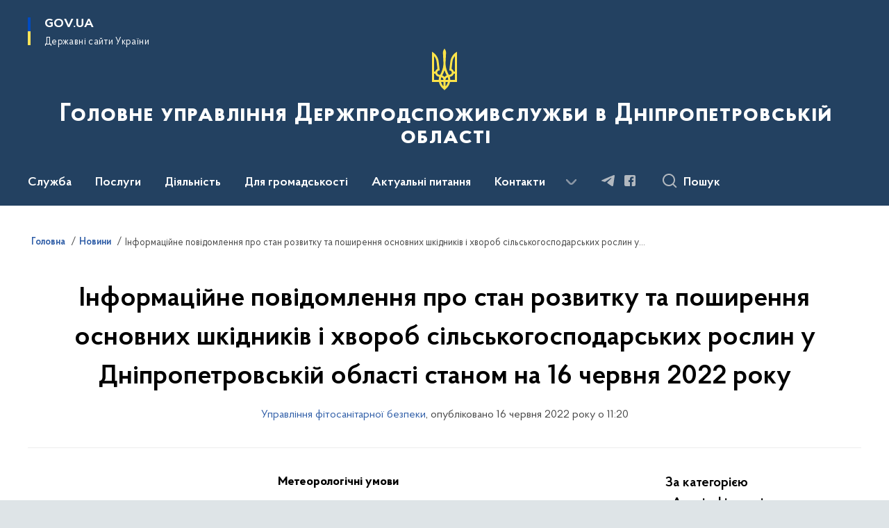

--- FILE ---
content_type: text/html; charset=UTF-8
request_url: https://dp.dpss.gov.ua/news/informacijne-povidomlennya-pro-stan-rozvitku-ta-poshirennya-osnovnih-shkidnikiv-i-hvorob-silskogospodarskih-roslin-u-dnipropetrovskij-oblasti-stanom-na-16-chervnya-2022-roku
body_size: 141024
content:

<!DOCTYPE html>
<html lang="uk">

<head>
    <link rel="canonical" href="https://dp.dpss.gov.ua/news/informacijne-povidomlennya-pro-stan-rozvitku-ta-poshirennya-osnovnih-shkidnikiv-i-hvorob-silskogospodarskih-roslin-u-dnipropetrovskij-oblasti-stanom-na-16-chervnya-2022-roku"/ nonce="gBRLazF0uNnYm8SdTDIlOpQ858kxC97L">
    <meta charset="utf-8">
    <title>Інформаційне повідомлення про стан розвитку та поширення основних шкідників і хвороб сільськогосподарських рослин у Дніпропетровській області станом на 16 червня 2022 року | Головне управління Держпродспоживслужби в Дніпропетровській області </title>
    <!--meta info-->
    <meta name="viewport" content="width=device-width, initial-scale=1, shrink-to-fit=no, user-scalable=yes, maximum-scale=2.0">
    <meta name="author" content="Kitsoft">
    <meta name="description" content="Метеорологічні умови

&amp;nbsp; &amp;nbsp; &amp;nbsp;Перша декада червня характеризувалась теплою з дефіцитом опадів та суховійними явищами погодою">
    <meta name="title" content="Інформаційне повідомлення про стан розвитку та поширення основних шкідників і хвороб сільськогосподарських рослин у Дніпропетровській області станом на 16 червня 2022 року">
    <meta name="keywords" content=""/>
    <!-- meta info-->
    
<meta property="og:url" content="https://dp.dpss.gov.ua/news/informacijne-povidomlennya-pro-stan-rozvitku-ta-poshirennya-osnovnih-shkidnikiv-i-hvorob-silskogospodarskih-roslin-u-dnipropetrovskij-oblasti-stanom-na-16-chervnya-2022-roku"/>
<meta property="og:title" content="Головне управління Держпродспоживслужби в Дніпропетровській області - Інформаційне повідомлення про стан розвитку та поширення основних шкідників і хвороб сільськогосподарських рослин у Дніпропетровській області станом на 16 червня 2022 року"/>
<meta property="og:description" content="Метеорологічні умови

&amp;nbsp; &amp;nbsp; &amp;nbsp;Перша декада червня характеризувалась теплою з дефіцитом опадів та суховійними явищами погодою"/>
<meta property="og:image" content="https://dp.dpss.gov.ua/storage/app/uploads/public/62a/ae9/1ac/62aae91ac2c80145331397.jpg">

<meta property="og:image:width" content="520" />
<meta property="og:image:height" content="315" />    <meta name="msapplication-TileColor" content="#ffffff">
<meta name="msapplication-TileImage" content="https://dp.dpss.gov.ua/themes/odv/assets/images/favicon/ms-icon-144x144.png">
<meta name="theme-color" content="#ffffff">

<link rel="apple-touch-icon" sizes="57x57" href="https://dp.dpss.gov.ua/themes/odv/assets/images/favicon/apple-icon-57x57.png"/ nonce="gBRLazF0uNnYm8SdTDIlOpQ858kxC97L">
<link rel="apple-touch-icon" sizes="60x60" href="https://dp.dpss.gov.ua/themes/odv/assets/images/favicon/apple-icon-60x60.png"/ nonce="gBRLazF0uNnYm8SdTDIlOpQ858kxC97L">
<link rel="apple-touch-icon" sizes="72x72" href="https://dp.dpss.gov.ua/themes/odv/assets/images/favicon/apple-icon-72x72.png"/ nonce="gBRLazF0uNnYm8SdTDIlOpQ858kxC97L">
<link rel="apple-touch-icon" sizes="76x76" href="https://dp.dpss.gov.ua/themes/odv/assets/images/favicon/apple-icon-76x76.png"/ nonce="gBRLazF0uNnYm8SdTDIlOpQ858kxC97L">
<link rel="apple-touch-icon" sizes="114x114" href="https://dp.dpss.gov.ua/themes/odv/assets/images/favicon/apple-icon-114x114.png"/ nonce="gBRLazF0uNnYm8SdTDIlOpQ858kxC97L">
<link rel="apple-touch-icon" sizes="120x120" href="https://dp.dpss.gov.ua/themes/odv/assets/images/favicon/apple-icon-120x120.png"/ nonce="gBRLazF0uNnYm8SdTDIlOpQ858kxC97L">
<link rel="apple-touch-icon" sizes="144x144" href="https://dp.dpss.gov.ua/themes/odv/assets/images/favicon/apple-icon-144x144.png"/ nonce="gBRLazF0uNnYm8SdTDIlOpQ858kxC97L">
<link rel="apple-touch-icon" sizes="152x152" href="https://dp.dpss.gov.ua/themes/odv/assets/images/favicon/apple-icon-152x152.png"/ nonce="gBRLazF0uNnYm8SdTDIlOpQ858kxC97L">
<link rel="apple-touch-icon" sizes="180x180" href="https://dp.dpss.gov.ua/themes/odv/assets/images/favicon/apple-icon-180x180.png"/ nonce="gBRLazF0uNnYm8SdTDIlOpQ858kxC97L">
<link rel="icon" type="image/png" sizes="192x192" href="https://dp.dpss.gov.ua/themes/odv/assets/images/favicon/android-icon-192x192.png"/ nonce="gBRLazF0uNnYm8SdTDIlOpQ858kxC97L">
<link rel="icon" type="image/png" sizes="144x144" href="https://dp.dpss.gov.ua/themes/odv/assets/images/favicon/android-icon-144x144.png"/ nonce="gBRLazF0uNnYm8SdTDIlOpQ858kxC97L">
<link rel="icon" type="image/png" sizes="96x96" href="https://dp.dpss.gov.ua/themes/odv/assets/images/favicon/android-icon-96x96.png"/ nonce="gBRLazF0uNnYm8SdTDIlOpQ858kxC97L">
<link rel="icon" type="image/png" sizes="72x72" href="https://dp.dpss.gov.ua/themes/odv/assets/images/favicon/android-icon-72x72.png"/ nonce="gBRLazF0uNnYm8SdTDIlOpQ858kxC97L">
<link rel="icon" type="image/png" sizes="48x48" href="https://dp.dpss.gov.ua/themes/odv/assets/images/favicon/android-icon-48x48.png"/ nonce="gBRLazF0uNnYm8SdTDIlOpQ858kxC97L">
<link rel="icon" type="image/png" sizes="36x36" href="https://dp.dpss.gov.ua/themes/odv/assets/images/favicon/android-icon-36x36.png"/ nonce="gBRLazF0uNnYm8SdTDIlOpQ858kxC97L">
<link rel="icon" type="image/png" sizes="32x32" href="https://dp.dpss.gov.ua/themes/odv/assets/images/favicon/favicon-32x32.png"/ nonce="gBRLazF0uNnYm8SdTDIlOpQ858kxC97L">
<link rel="icon" type="image/png" sizes="96x96" href="https://dp.dpss.gov.ua/themes/odv/assets/images/favicon/favicon-96x96.png"/ nonce="gBRLazF0uNnYm8SdTDIlOpQ858kxC97L">
<link rel="icon" type="image/png" sizes="16x16" href="https://dp.dpss.gov.ua/themes/odv/assets/images/favicon/favicon-16x16.png"/ nonce="gBRLazF0uNnYm8SdTDIlOpQ858kxC97L">
<link rel="manifest" href="https://dp.dpss.gov.ua/themes/odv/assets/images/favicon/manifest.json"/ nonce="gBRLazF0uNnYm8SdTDIlOpQ858kxC97L">
        <link rel="stylesheet" type="text/css"
          href="https://cdnjs.cloudflare.com/ajax/libs/material-design-iconic-font/2.2.0/css/material-design-iconic-font.min.css"/ nonce="gBRLazF0uNnYm8SdTDIlOpQ858kxC97L">
    <link rel="stylesheet" type="text/css" href="https://dp.dpss.gov.ua/combine/a87a0b4c319ad2c5116acf7479fdfedd-1763574383"/ nonce="gBRLazF0uNnYm8SdTDIlOpQ858kxC97L">

        		<!-- Global site tag (gtag.js) - Google Analytics -->
		<script async src="https://www.googletagmanager.com/gtag/js?id=UA-178301774-1" nonce="gBRLazF0uNnYm8SdTDIlOpQ858kxC97L"></script>
		<script nonce="gBRLazF0uNnYm8SdTDIlOpQ858kxC97L">
            window.dataLayer = window.dataLayer || [];
            function gtag(){dataLayer.push(arguments);}
                        gtag('js', new Date());
            gtag('config', 'UA-178301774-1', {
				cookie_flags: 'max-age=7200;secure;samesite=none'
			});
		</script>
    
    <script nonce="gBRLazF0uNnYm8SdTDIlOpQ858kxC97L">
window.multiLang = {
    allPages: {
        postsName: `Новини`,
        eventsName: `Події`,
        mediagalleriesName: `Медіагалереї`,
        meetingsText: `Засідання`,
        servicesText: `Послуги`,
        pagesText: `Сторінки`,
        moreByThemeText: `Більше за темою`,
        foundResultText: `Знайдено`,
        notFoundText: `Нічого не знайдено`,
        notFoundTextVehicles: `Не знайдено жодного транспортного засобу, спробуйте ще раз або перевірте правильність введених даних`,
        notFoundTextTerrorists: `Не знайдено жодного терориста, спробуйте ще раз або перевірте правильність введених даних`,
        notFoundTextDisappeared: `Не знайдено жодного зниклого громадянина, спробуйте ще раз або перевірте правильність введених даних`,
        notFoundTextDisappearedOOS: `Не знайдено жодної зниклої особи, спробуйте ще раз або перевірте правильність введених даних`,
        loadMoreText: `Завантажуємо ще`,
        loadMoreHintText: `Прокрутіть, щоб завантажити ще`,
        exeptionText: `Щось пішло не так`,
        shortRequest: `Закороткий пошуковий запит`,
        periodText: `За період`,
        authorNameText: `Автор`,
        docName: `від`,
        chosenCategoryText: `Розпорядження`,
        requestSearchText: `Ви шукали`,
        changeVisionText: `Налаштування доступності`,
        changeVisionNormalText: `Стандартна версія`,
        chooseDateText: `Виберіть дату`,
        validateFormFile: `Прикріпіть файл`,
        yearText: `року`,
        chosenNothingWasFound: `За вашим пошуковим запитом нічого не знайдено: `,
        noNewEvents: `Поки що, запланованих подій на майбутнє більше немає`,
        noNewEventsDescription: `Завітайте пізніше, можливо, наші менеджери як раз працюють над додаванням нових подій.`,
        eventsAreCompleted: `Події завершено`,
        singleEventAreCompleted: `завершено`,
        choicesLoading: `Завантажуємо...`,
        choicesNoResults: `Нічого не знайдено`,
        choicesNoChoices: `Вибору немає`,
        noSiteKeyForReCaptcha: `Відсутній параметр для reCaptcha, відправка форми неможлива`,
        noContent: `Інформація відсутня`,
        totalItemsText: `Всього`,
        downloadFile: `Завантажити`,
        viewFile: `Переглянути`,
        verifSingleElText: `перевірка`,
        verifTwoElText: `перевірки`,
        verifManyText: `перевірок`,
        document: `Документ`,
        hoursAgo: `година тому|години тому|годин тому`,
        documentsText: `документ|документи|документів`,
        documentNum: `Реєстраційний номер`,
        documentDate: `Дата створення, надходження документа`,
        docType: `Назва, вид документа`,
        documentName: `Джерело інформації (автор, відповідальний підрозділ)`,
        documentExcerpt: `Галузь, ключові слова`,
        zoomInText: `Збільшити масштаб`,
        zoomOutText: `Зменшити масштаб`,
        fullscreenText: `Повний екран`,
        mapText: `Інтерактивна мапа`,
        loadingText: `Завантажуємо...`,
        noChoicesText: `Вибору немає`,
        downloadOriginalImage: `Завантажити оригінальне зображення`,
        closeEsc: `Закрити (ESC)`,
        slideTitle: `Слайд`,
        slideFrom: `з`
    },
    search: {
        personsText: `Персони`,
        newsText: `Новини`,
        actsText: `НПА`,
        eventsText: `Анонси`,
        pagesText: `Сторінки`,
        mediagalleriesText: `Медіагалереї`,
        ariaMaterialTypeFilter: `Відфільтрувати за типом матеріалу`,
        materials: `матеріал|матеріали|матеріалів`,
        materialNotFound: `За вашим запитом не знайдено матеріалів`,
        materialFounded: `За вашим запитом знайдено`,
        materialsText: `матеріалів`,
        leftSidebarText: `За типом матеріалу`,
        requestPeriodTextFrom: `з`,
        requestPeriodTextTo: ` по`,
        requestFoundedText: `Знайдено`,
        requestTypeDoc: `документи`,
        itemsAmountString_1: `матеріал`,
        itemsAmountString_2: `матеріала`,
        bySearchKey: `за запитом`,
        searchMessage: `Заповніть поле ( мінімум 3 символи )`,
    },
    coordination: {
        notFoundText: "Нічого не знайдено",
        exeptionText: "Щось пішло не так",
        allEvents: "Події за весь період",
    },
    timeLine: {
        allTypesname: `Усі типи`,
        projectsName: `Проекти`,
        actsName: `Документи`,
        pagesName: `Сторінка`,
        eventComplete: `Подія завершена`,
        firstPeriodLoadInterval: `З - по`,
        toTest: `До`,
        fromTest: `Дата з`,
        todayText: `Сьогодні`,
        weekText: `За останній тиждень`,
        monthText: `За останній місяць`,
        errMsgDay: `День початку має бути меншим`,
        errMsgMounth: `Місяць початку має бути меншим`,
        errMsgYear: `Рік початку має бути меншим`,
    },
    all: {
        changeVisionText: "Людям із порушенням зору",
        changeVisionNormalText: "Стандартна версія"
    }
}
// console.log(window.multiLang);

</script>
</head>
<body>
    <a href="#mainContent" tabindex="0" class="link-skip">
        Перейти до основного вмісту
        <span class="link-skip-icon" aria-hidden="true"></span>
    </a>
    
    <div class="wrapper">
        <!-- Header -->
        <header class="header" id="layout-header">
            
<!-- Nav -->
<div class="header-bg">
    <div class="row justify-content-between">

        <div class="d-block d-lg-none navbar-fixed-top" data-spy="affix" data-offset-top="157">
            <div class="menu-for-small-devices d-block d-lg-none" id="menuSm">
                <div class="header-top">
                    <button class="header-menu-close closeMenuSm" aria-label="Закрити меню навігації"></button>
                    <div class="ml-auto">
                                                </div>
                </div>
                <div class="menu-sm-wrap-for-scroll">
                    <div class="menu-container">
                        <nav class="menu" aria-label="Головне меню">
                        <a href="javascript:void(0);"
           class="js-menu-link showSubmenu"
            role="button" aria-haspopup="true" aria-expanded="false"         >
            Служба
        </a>
        <div class="submenu">
            <div id="submenu-1">
                <div class="header-top d-flex d-lg-none">
                    <div class="title backMenu" role="button" tabindex="0" aria-label="Закрити підменю">
                        Служба
                    </div>
                    <div class="header-menu-close closeMenuSm" role="button" tabindex="0" aria-label="Закрити меню навігації"></div>
                </div>
                <div class="submenu-container d-block d-lg-none">
                                                                                <a href="/pro-sluzhbu"
                       class="submenu_child d-block"
                       >
                    Про службу
                    </a>
                                                                                <a href="/pro-sluzhbu/polozhennya"
                       class="submenu_child d-block"
                       >
                    Положення
                    </a>
                                                                                                                        <a href="/pro-sluzhbu/persons"
                       class="submenu_child d-block"
                       >
                    Керівництво
                    </a>
                                                                                <a href="/pro-sluzhbu/struktura"
                       class="submenu_child d-block"
                       >
                    Структура
                    </a>
                                                                                                                        <a href="/pro-sluzhbu/kadrova-politika"
                       class="submenu_child d-block"
                       >
                    Кадрова політика
                    </a>
                                                                                <a href="/pro-sluzhbu/ochishchennya-vladi"
                       class="submenu_child d-block"
                       >
                    Очищення влади
                    </a>
                                                                            </div>
            </div>
            <div class="row d-none d-lg-flex">
                                <div class="col-md-4">
                                                            <a href="/pro-sluzhbu"
                       class="submenu_child d-block"
                       >
                    Про службу
                    </a>
                                                                                <a href="/pro-sluzhbu/polozhennya"
                       class="submenu_child d-block"
                       >
                    Положення
                    </a>
                                                        </div>
                                <div class="col-md-4">
                                                            <a href="/pro-sluzhbu/persons"
                       class="submenu_child d-block"
                       >
                    Керівництво
                    </a>
                                                                                <a href="/pro-sluzhbu/struktura"
                       class="submenu_child d-block"
                       >
                    Структура
                    </a>
                                                        </div>
                                <div class="col-md-4">
                                                            <a href="/pro-sluzhbu/kadrova-politika"
                       class="submenu_child d-block"
                       >
                    Кадрова політика
                    </a>
                                                                                <a href="/pro-sluzhbu/ochishchennya-vladi"
                       class="submenu_child d-block"
                       >
                    Очищення влади
                    </a>
                                                        </div>
                            </div>
        </div>
                                <a href="javascript:void(0);"
           class="js-menu-link showSubmenu"
            role="button" aria-haspopup="true" aria-expanded="false"         >
            Послуги
        </a>
        <div class="submenu">
            <div id="submenu-2">
                <div class="header-top d-flex d-lg-none">
                    <div class="title backMenu" role="button" tabindex="0" aria-label="Закрити підменю">
                        Послуги
                    </div>
                    <div class="header-menu-close closeMenuSm" role="button" tabindex="0" aria-label="Закрити меню навігації"></div>
                </div>
                <div class="submenu-container d-block d-lg-none">
                                                                                <a href="/poslugi/administrativni-poslugi"
                       class="submenu_child d-block"
                       >
                    Адміністративні послуги
                    </a>
                                                                                                                        <a href="/poslugi/pogodzhuvalni-ta-reyestracijni-proceduri"
                       class="submenu_child d-block"
                       >
                    Погоджувальні та реєстраційні процедури
                    </a>
                                                                            </div>
            </div>
            <div class="row d-none d-lg-flex">
                                <div class="col-md-4">
                                                            <a href="/poslugi/administrativni-poslugi"
                       class="submenu_child d-block"
                       >
                    Адміністративні послуги
                    </a>
                                                        </div>
                                <div class="col-md-4">
                                                            <a href="/poslugi/pogodzhuvalni-ta-reyestracijni-proceduri"
                       class="submenu_child d-block"
                       >
                    Погоджувальні та реєстраційні процедури
                    </a>
                                                        </div>
                            </div>
        </div>
                                <a href="javascript:void(0);"
           class="js-menu-link showSubmenu"
            role="button" aria-haspopup="true" aria-expanded="false"         >
            Діяльність
        </a>
        <div class="submenu">
            <div id="submenu-3">
                <div class="header-top d-flex d-lg-none">
                    <div class="title backMenu" role="button" tabindex="0" aria-label="Закрити підменю">
                        Діяльність
                    </div>
                    <div class="header-menu-close closeMenuSm" role="button" tabindex="0" aria-label="Закрити меню навігації"></div>
                </div>
                <div class="submenu-container d-block d-lg-none">
                                                                                <a href="/diyalnist/napryami-diyalnosti"
                       class="submenu_child d-block"
                       >
                    Напрями діяльності
                    </a>
                                                                                <a href="/diyalnist/enerhomenedzhment"
                       class="submenu_child d-block"
                       >
                    Енергоменеджмент
                    </a>
                                                                                                                        <a href="/diyalnist/plan-roboti"
                       class="submenu_child d-block"
                       >
                    План роботи
                    </a>
                                                                                <a href="/diyalnist/publichni-zakupivli"
                       class="submenu_child d-block"
                       >
                    Публічні закупівлі
                    </a>
                                                                                                                        <a href="/diyalnist/reyestri"
                       class="submenu_child d-block"
                       >
                    Реєстри
                    </a>
                                                                                <a href="/diyalnist/zapobigannya-proyavam-korupciyi"
                       class="submenu_child d-block"
                       >
                    Запобігання проявам корупції
                    </a>
                                                                            </div>
            </div>
            <div class="row d-none d-lg-flex">
                                <div class="col-md-4">
                                                            <a href="/diyalnist/napryami-diyalnosti"
                       class="submenu_child d-block"
                       >
                    Напрями діяльності
                    </a>
                                                                                <a href="/diyalnist/enerhomenedzhment"
                       class="submenu_child d-block"
                       >
                    Енергоменеджмент
                    </a>
                                                        </div>
                                <div class="col-md-4">
                                                            <a href="/diyalnist/plan-roboti"
                       class="submenu_child d-block"
                       >
                    План роботи
                    </a>
                                                                                <a href="/diyalnist/publichni-zakupivli"
                       class="submenu_child d-block"
                       >
                    Публічні закупівлі
                    </a>
                                                        </div>
                                <div class="col-md-4">
                                                            <a href="/diyalnist/reyestri"
                       class="submenu_child d-block"
                       >
                    Реєстри
                    </a>
                                                                                <a href="/diyalnist/zapobigannya-proyavam-korupciyi"
                       class="submenu_child d-block"
                       >
                    Запобігання проявам корупції
                    </a>
                                                        </div>
                            </div>
        </div>
                                <a href="javascript:void(0);"
           class="js-menu-link showSubmenu"
            role="button" aria-haspopup="true" aria-expanded="false"         >
            Для громадськості
        </a>
        <div class="submenu">
            <div id="submenu-4">
                <div class="header-top d-flex d-lg-none">
                    <div class="title backMenu" role="button" tabindex="0" aria-label="Закрити підменю">
                        Для громадськості
                    </div>
                    <div class="header-menu-close closeMenuSm" role="button" tabindex="0" aria-label="Закрити меню навігації"></div>
                </div>
                <div class="submenu-container d-block d-lg-none">
                                                                                <a href="/dlya-gromadskosti/konsultacijnij-centr-z-pitan-zahistu-prav-spozhivachiv"
                       class="submenu_child d-block"
                       >
                    Консультаційний центр з питань захисту прав споживачів
                    </a>
                                                                                                                        <a href="/dlya-gromadskosti/zvernennya-gromadyan"
                       class="submenu_child d-block"
                       >
                    Звернення громадян
                    </a>
                                                                                <a href="/dlya-gromadskosti/dostup-do-publichnoyi-informaciyi"
                       class="submenu_child d-block"
                       >
                    Доступ до публічної інформації
                    </a>
                                                                                                                        <a href="/dlya-gromadskosti/osobistij-prijom-gromadyan"
                       class="submenu_child d-block"
                       >
                    Особистий прийом громадян
                    </a>
                                                                            </div>
            </div>
            <div class="row d-none d-lg-flex">
                                <div class="col-md-4">
                                                            <a href="/dlya-gromadskosti/konsultacijnij-centr-z-pitan-zahistu-prav-spozhivachiv"
                       class="submenu_child d-block"
                       >
                    Консультаційний центр з питань захисту прав споживачів
                    </a>
                                                        </div>
                                <div class="col-md-4">
                                                            <a href="/dlya-gromadskosti/zvernennya-gromadyan"
                       class="submenu_child d-block"
                       >
                    Звернення громадян
                    </a>
                                                                                <a href="/dlya-gromadskosti/dostup-do-publichnoyi-informaciyi"
                       class="submenu_child d-block"
                       >
                    Доступ до публічної інформації
                    </a>
                                                        </div>
                                <div class="col-md-4">
                                                            <a href="/dlya-gromadskosti/osobistij-prijom-gromadyan"
                       class="submenu_child d-block"
                       >
                    Особистий прийом громадян
                    </a>
                                                        </div>
                            </div>
        </div>
                                        <a class="js-menu-link" href="/dlya-gromadskosti/aktualni-pitannya"
                                          >Актуальні питання</a>
                                    <a class="js-menu-link" href="/contacts"
                                          >Контакти</a>
                                    <a class="js-menu-link" href="https://united24media.com/"
                target="_blank" rel="nofollow"                            >UNITED24 Media</a>
            </nav>                    </div>

                    <div class="header-services">
                                                
                        <div class="header-services-item">
                            
    <div class="socials" aria-label="Соціальні мережі">
                                                                        <a href="https://t.me/dpdpssgovua"
               target="_blank"
               aria-label="Сторінка у Telegram (відкриває нове вікно)"
               rel="nofollow noopener noreferrer"
               class="socials-link socials-link-telegram">
            </a>
                                                                        <a href="https://www.facebook.com/profile.php?id=100086592965198"
               target="_blank"
               aria-label="Сторінка у Facebook (відкриває нове вікно)"
               rel="nofollow noopener noreferrer"
               class="socials-link socials-link-facebook-square">
            </a>
            </div>
                        </div>
                        <div class="header-services-item">
                            
                        </div>
                        <div class="mt-5">
                            <button class="main-logo"
                                    data-bs-toggle="modal"
                                    data-bs-target="#govModal"
                                    aria-haspopup="true"
                                    aria-expanded="false">
                                <span class="icon"></span>
                                <span class="main-logo_text">
                                <span>gov.ua</span>
                                    <span class="light">Державні сайти України</span>
                                </span>
                            </button>
                        </div>
                    </div>
                </div>
            </div>
            <div class="header-top">
                <button class="header-menu-icon" id="shomMenuSm" aria-label="Показати меню навігації">
                    <span class="visually-hidden">Меню</span>
                </button>
                <button class="header-search-btn js-search-toggle" aria-haspopup="true" aria-expanded="false">
                    Пошук
                </button>
            </div>
        </div>
        <div class="col-md-3 d-none d-lg-block">
            <button class="main-logo"
                    data-bs-toggle="modal"
                    data-bs-target="#govModal"
                    aria-haspopup="true">
                <span class="icon"></span>
                <span class="main-logo_text">
                    <span>GOV.UA</span>
                    <span class="light">Державні сайти України</span>
                </span>
            </button>
        </div>
        <div class="col-md-3 d-none d-lg-flex">
            <div class="ml-auto d-flex flex-column align-items-end" role="navigation" aria-label="Налаштування мови та доступності">

                
                    
                            </div>
        </div>
        <div class="col-md-12 text-center">
            <a href="/" class="main-title" aria-label="На головну сторінку">
                <div class="icon"
                                          style="background-image: url('https://dp.dpss.gov.ua/storage/app/sites/13/img-coat-of-arms.svg')"
                     >
                </div>
                                    <div class="main-title-text">Головне управління Держпродспоживслужби в Дніпропетровській області</div>
                                <div class="light">
                    
                </div>
            </a>
        </div>
        <div class="col-md-12">

            <div class="menu-container mt-2">

                <div class="d-none d-lg-block">
                    <div id="menuDesktop" class="menu-desktop row">
                        <div class="menu-desktop-wrap">
                                    <nav class="menu" aria-label="Головне меню">
                        <a href="javascript:void(0);"
           class="js-menu-link showSubmenu"
            role="button" aria-haspopup="true" aria-expanded="false"         >
            Служба
        </a>
        <div class="submenu">
            <div id="submenu-1">
                <div class="header-top d-flex d-lg-none">
                    <div class="title backMenu" role="button" tabindex="0" aria-label="Закрити підменю">
                        Служба
                    </div>
                    <div class="header-menu-close closeMenuSm" role="button" tabindex="0" aria-label="Закрити меню навігації"></div>
                </div>
                <div class="submenu-container d-block d-lg-none">
                                                                                <a href="/pro-sluzhbu"
                       class="submenu_child d-block"
                       >
                    Про службу
                    </a>
                                                                                <a href="/pro-sluzhbu/polozhennya"
                       class="submenu_child d-block"
                       >
                    Положення
                    </a>
                                                                                                                        <a href="/pro-sluzhbu/persons"
                       class="submenu_child d-block"
                       >
                    Керівництво
                    </a>
                                                                                <a href="/pro-sluzhbu/struktura"
                       class="submenu_child d-block"
                       >
                    Структура
                    </a>
                                                                                                                        <a href="/pro-sluzhbu/kadrova-politika"
                       class="submenu_child d-block"
                       >
                    Кадрова політика
                    </a>
                                                                                <a href="/pro-sluzhbu/ochishchennya-vladi"
                       class="submenu_child d-block"
                       >
                    Очищення влади
                    </a>
                                                                            </div>
            </div>
            <div class="row d-none d-lg-flex">
                                <div class="col-md-4">
                                                            <a href="/pro-sluzhbu"
                       class="submenu_child d-block"
                       >
                    Про службу
                    </a>
                                                                                <a href="/pro-sluzhbu/polozhennya"
                       class="submenu_child d-block"
                       >
                    Положення
                    </a>
                                                        </div>
                                <div class="col-md-4">
                                                            <a href="/pro-sluzhbu/persons"
                       class="submenu_child d-block"
                       >
                    Керівництво
                    </a>
                                                                                <a href="/pro-sluzhbu/struktura"
                       class="submenu_child d-block"
                       >
                    Структура
                    </a>
                                                        </div>
                                <div class="col-md-4">
                                                            <a href="/pro-sluzhbu/kadrova-politika"
                       class="submenu_child d-block"
                       >
                    Кадрова політика
                    </a>
                                                                                <a href="/pro-sluzhbu/ochishchennya-vladi"
                       class="submenu_child d-block"
                       >
                    Очищення влади
                    </a>
                                                        </div>
                            </div>
        </div>
                                <a href="javascript:void(0);"
           class="js-menu-link showSubmenu"
            role="button" aria-haspopup="true" aria-expanded="false"         >
            Послуги
        </a>
        <div class="submenu">
            <div id="submenu-2">
                <div class="header-top d-flex d-lg-none">
                    <div class="title backMenu" role="button" tabindex="0" aria-label="Закрити підменю">
                        Послуги
                    </div>
                    <div class="header-menu-close closeMenuSm" role="button" tabindex="0" aria-label="Закрити меню навігації"></div>
                </div>
                <div class="submenu-container d-block d-lg-none">
                                                                                <a href="/poslugi/administrativni-poslugi"
                       class="submenu_child d-block"
                       >
                    Адміністративні послуги
                    </a>
                                                                                                                        <a href="/poslugi/pogodzhuvalni-ta-reyestracijni-proceduri"
                       class="submenu_child d-block"
                       >
                    Погоджувальні та реєстраційні процедури
                    </a>
                                                                            </div>
            </div>
            <div class="row d-none d-lg-flex">
                                <div class="col-md-4">
                                                            <a href="/poslugi/administrativni-poslugi"
                       class="submenu_child d-block"
                       >
                    Адміністративні послуги
                    </a>
                                                        </div>
                                <div class="col-md-4">
                                                            <a href="/poslugi/pogodzhuvalni-ta-reyestracijni-proceduri"
                       class="submenu_child d-block"
                       >
                    Погоджувальні та реєстраційні процедури
                    </a>
                                                        </div>
                            </div>
        </div>
                                <a href="javascript:void(0);"
           class="js-menu-link showSubmenu"
            role="button" aria-haspopup="true" aria-expanded="false"         >
            Діяльність
        </a>
        <div class="submenu">
            <div id="submenu-3">
                <div class="header-top d-flex d-lg-none">
                    <div class="title backMenu" role="button" tabindex="0" aria-label="Закрити підменю">
                        Діяльність
                    </div>
                    <div class="header-menu-close closeMenuSm" role="button" tabindex="0" aria-label="Закрити меню навігації"></div>
                </div>
                <div class="submenu-container d-block d-lg-none">
                                                                                <a href="/diyalnist/napryami-diyalnosti"
                       class="submenu_child d-block"
                       >
                    Напрями діяльності
                    </a>
                                                                                <a href="/diyalnist/enerhomenedzhment"
                       class="submenu_child d-block"
                       >
                    Енергоменеджмент
                    </a>
                                                                                                                        <a href="/diyalnist/plan-roboti"
                       class="submenu_child d-block"
                       >
                    План роботи
                    </a>
                                                                                <a href="/diyalnist/publichni-zakupivli"
                       class="submenu_child d-block"
                       >
                    Публічні закупівлі
                    </a>
                                                                                                                        <a href="/diyalnist/reyestri"
                       class="submenu_child d-block"
                       >
                    Реєстри
                    </a>
                                                                                <a href="/diyalnist/zapobigannya-proyavam-korupciyi"
                       class="submenu_child d-block"
                       >
                    Запобігання проявам корупції
                    </a>
                                                                            </div>
            </div>
            <div class="row d-none d-lg-flex">
                                <div class="col-md-4">
                                                            <a href="/diyalnist/napryami-diyalnosti"
                       class="submenu_child d-block"
                       >
                    Напрями діяльності
                    </a>
                                                                                <a href="/diyalnist/enerhomenedzhment"
                       class="submenu_child d-block"
                       >
                    Енергоменеджмент
                    </a>
                                                        </div>
                                <div class="col-md-4">
                                                            <a href="/diyalnist/plan-roboti"
                       class="submenu_child d-block"
                       >
                    План роботи
                    </a>
                                                                                <a href="/diyalnist/publichni-zakupivli"
                       class="submenu_child d-block"
                       >
                    Публічні закупівлі
                    </a>
                                                        </div>
                                <div class="col-md-4">
                                                            <a href="/diyalnist/reyestri"
                       class="submenu_child d-block"
                       >
                    Реєстри
                    </a>
                                                                                <a href="/diyalnist/zapobigannya-proyavam-korupciyi"
                       class="submenu_child d-block"
                       >
                    Запобігання проявам корупції
                    </a>
                                                        </div>
                            </div>
        </div>
                                <a href="javascript:void(0);"
           class="js-menu-link showSubmenu"
            role="button" aria-haspopup="true" aria-expanded="false"         >
            Для громадськості
        </a>
        <div class="submenu">
            <div id="submenu-4">
                <div class="header-top d-flex d-lg-none">
                    <div class="title backMenu" role="button" tabindex="0" aria-label="Закрити підменю">
                        Для громадськості
                    </div>
                    <div class="header-menu-close closeMenuSm" role="button" tabindex="0" aria-label="Закрити меню навігації"></div>
                </div>
                <div class="submenu-container d-block d-lg-none">
                                                                                <a href="/dlya-gromadskosti/konsultacijnij-centr-z-pitan-zahistu-prav-spozhivachiv"
                       class="submenu_child d-block"
                       >
                    Консультаційний центр з питань захисту прав споживачів
                    </a>
                                                                                                                        <a href="/dlya-gromadskosti/zvernennya-gromadyan"
                       class="submenu_child d-block"
                       >
                    Звернення громадян
                    </a>
                                                                                <a href="/dlya-gromadskosti/dostup-do-publichnoyi-informaciyi"
                       class="submenu_child d-block"
                       >
                    Доступ до публічної інформації
                    </a>
                                                                                                                        <a href="/dlya-gromadskosti/osobistij-prijom-gromadyan"
                       class="submenu_child d-block"
                       >
                    Особистий прийом громадян
                    </a>
                                                                            </div>
            </div>
            <div class="row d-none d-lg-flex">
                                <div class="col-md-4">
                                                            <a href="/dlya-gromadskosti/konsultacijnij-centr-z-pitan-zahistu-prav-spozhivachiv"
                       class="submenu_child d-block"
                       >
                    Консультаційний центр з питань захисту прав споживачів
                    </a>
                                                        </div>
                                <div class="col-md-4">
                                                            <a href="/dlya-gromadskosti/zvernennya-gromadyan"
                       class="submenu_child d-block"
                       >
                    Звернення громадян
                    </a>
                                                                                <a href="/dlya-gromadskosti/dostup-do-publichnoyi-informaciyi"
                       class="submenu_child d-block"
                       >
                    Доступ до публічної інформації
                    </a>
                                                        </div>
                                <div class="col-md-4">
                                                            <a href="/dlya-gromadskosti/osobistij-prijom-gromadyan"
                       class="submenu_child d-block"
                       >
                    Особистий прийом громадян
                    </a>
                                                        </div>
                            </div>
        </div>
                                        <a class="js-menu-link" href="/dlya-gromadskosti/aktualni-pitannya"
                                          >Актуальні питання</a>
                                    <a class="js-menu-link" href="/contacts"
                                          >Контакти</a>
                                    <a class="js-menu-link" href="https://united24media.com/"
                target="_blank" rel="nofollow"                            >UNITED24 Media</a>
            </nav>                                <button aria-expanded="false" type="button" class="show_more d-none" id="show_more" aria-label="Показати більше пунктів меню"></button>
                        </div>
                        <nav class="socials-search-wrap ml-auto d-none d-lg-flex">
                            <span class="mr-15">
</span>
                            
    <div class="socials" aria-label="Соціальні мережі">
                                                                        <a href="https://t.me/dpdpssgovua"
               target="_blank"
               aria-label="Сторінка у Telegram (відкриває нове вікно)"
               rel="nofollow noopener noreferrer"
               class="socials-link socials-link-telegram">
            </a>
                                                                        <a href="https://www.facebook.com/profile.php?id=100086592965198"
               target="_blank"
               aria-label="Сторінка у Facebook (відкриває нове вікно)"
               rel="nofollow noopener noreferrer"
               class="socials-link socials-link-facebook-square">
            </a>
            </div>
                            <button class="header-search-btn js-search-toggle" aria-haspopup="true" aria-expanded="false">
                                Пошук
                            </button>
                        </nav>
                    </div>
                </div>

                
<div class="search-form" id="searchFormWrap">
    <div class="d-flex px-3">
        <button class="header-menu-close ml-auto closeMenuSm" aria-label="Закрити форму пошуку" id="closeSearch"></button>
    </div>

    <div class="nav btns-wrap" id="nav-tab" role="tablist">
        <button class="nav-link active" id="nav-search-portal-tab" data-bs-toggle="tab" data-bs-target="#nav-search-portal" type="button" role="tab" aria-controls="nav-search-portal" aria-selected="true">
            Шукати на порталі
        </button>
        <span class="or">або</span>
        <button class="nav-link" id="nav-search-npa-tab" data-bs-toggle="tab" data-bs-target="#nav-search-npa" type="button" role="tab" aria-controls="nav-search-npa" aria-selected="false">
            серед нормативно-правових актів
        </button>
    </div>
    <div class="tab-content px-4 px-xxs-mobile-0" id="nav-tabContent">
        <div class="tab-pane fade show active" id="nav-search-portal" role="tabpanel" aria-labelledby="nav-search-portal-tab">
            <form id="searchPortalForm"
                  action="/searchresult"
                  method="GET"
                  class="row align-items-end mb-3 pb-3 mb-lg-0 pb-lg-0">

                <div class="col-md-9">
                    <label for="searchKeyWord">Ключові слова</label>
                    <input class="input" name="key" id="searchKeyWord" placeholder="Введіть ключові слова у назві або тексті" type="text"/>
                    <div class="suggestions_container" id="suggestionsContainer"></div>
                </div>
                <div class="col-md-3 mt-3 mt-md-0">
                    <button id="searchPortalFormSubmit" type="submit" class="wcag-btn wcag-btn-search w-100">Знайти</button>
                </div>
            </form>
        </div>
        <div class="tab-pane fade" id="nav-search-npa" role="tabpanel" aria-labelledby="nav-search-npa-tab">
            <form id="searchNPAForm"
                  action="/npasearch"
                  method="GET"
                  class="row align-items-end search-form-portal mb-5 pb-5 mb-lg-0 pb-lg-0">
                <div class="col-md-4 mb-30">
                    <label class="mb-2" id="selectCategoryLabel">Тип документа</label>
                    <select class="choices js-choice_single" name="category" id="select_category">
                        <option value="">Тип документа не обрано</option>
                                                <option value="40">Рішення про тимчасове припинення виробництва та/або обігу харчових продуктів та/або кормів</option>
                                            </select>
                </div>

                <div class="col-md-4 mb-30">
                    <label class="mb-2" id="selectTagLabel">Тема</label>
                    <select class="choices js-choice_single" name="tags" id="select_tag">
                        <option value="">Тему документа не обрано</option>
                                                <option value='COVID-19'>COVID-19</option>
                                                <option value='skaz'>Сказ</option>
                                                <option value='otruyennya-gribami'>Отруєння грибами</option>
                                                <option value='karantin-roslin'>Карантин рослин</option>
                                                <option value='privitannya-zi-svyatom'>Привітання зі святом</option>
                                                <option value='veterynarna-medytsyna'>Ветеринарна медицина</option>
                                                <option value='bezpechnist-kharchovykh-produktiv'>Безпечність харчових продуктів</option>
                                                <option value='fitosanitarna-bezpeka'>Фітосанітарна безпека</option>
                                                <option value='prava-spozhyvacha'>Права споживача</option>
                                                <option value='bezbariernist'>Безбар&#039;єрність</option>
                                                <option value='orhanika'>Органіка</option>
                                                <option value='terytorialni-orhany-derzhprodspozhyvsluzhby'>Територіальні органи Держпродспоживслужби</option>
                                                <option value='import-eksport'>Імпорт/Експорт</option>
                                            </select>
                </div>

                <div class="col-sm-6 col-lg-2 mb-30">
                    <div class="accessible-datepicker">
                        <label class="accessible-datepicker-label mb-2" for="npaDateFrom">
                             Дата прийняття з
                            <span class="visually-hidden">Введіть дату у форматі</span>
                        </label>
                        <div class="accessible-datepicker-group">
                            <input type="text"
                                   class="accessible-datepicker-input"
                                   placeholder="дд/мм/рррр"
                                   id="npaDateFrom"
                                   name="from"
                                   autocomplete="off"
                            >
                            <button type="button"
                                    class="accessible-datepicker-icon"
                                    aria-label="Оберіть дату">
                            </button>
                        </div>
                        <div class="accessible-datepicker-dialog accessible-datepicker-dialog-days d-none js-set-aria-labelledby"
     role="dialog"
     aria-modal="true"
     aria-label="Оберіть дату"
>
    <div class="accessible-datepicker-dialog-header">
        <button type="button"
                class="prev-year"
                aria-label="Попередній рік">
        </button>
        <button type="button"
                class="prev-month"
                aria-label="Попередній місяць">
        </button>
        <span class="visually-hidden month-year-label" aria-live="polite"></span>
        <button type="button" class="month"></button>
        <button type="button" class="year"></button>
        <button type="button"
                class="next-month"
                aria-label="Наступний місяць">
        </button>
        <button type="button"
                class="next-year"
                aria-label="Наступний рік">
        </button>
    </div>
    <div>
        <table class="dates js-datepicker-table" role="grid">
            <thead>
            <tr>
                <th scope="col" abbr="понеділок">
                    Пн
                </th>
                <th scope="col" abbr="вівторок">
                    Вт
                </th>
                <th scope="col" abbr="середа">
                    Ср
                </th>
                <th scope="col" abbr="четвер">
                    Чт
                </th>
                <th scope="col" abbr="п'ятниця">
                    Пт
                </th>
                <th scope="col" abbr="субота">
                    Сб
                </th>
                <th scope="col" abbr="неділя">
                    Нд
                </th>
            </tr>
            </thead>
            <tbody></tbody>
        </table>
    </div>
</div>
<div class="accessible-datepicker-dialog accessible-datepicker-dialog-months d-none"
     role="dialog"
     aria-modal="true"
     aria-label="Оберіть місяць"
>
    <div class="table-wrap">
        <table class="months js-datepicker-table">
            <tbody><tr></tr></tbody>
        </table>
    </div>
</div>
<div class="accessible-datepicker-dialog accessible-datepicker-dialog-years d-none"
     role="dialog"
     aria-modal="true"
     aria-label="Оберіть рік"
>
    <div class="table-wrap d-flex align-items-center">
        <span role="button" tabindex="0" class="accessible-datepicker-dialog-arrow arrow-prev" aria-label="Попередні роки"></span>
        <table class="years js-datepicker-table">
            <tbody><tr></tr></tbody>
        </table>
        <span role="button" tabindex="0" class="accessible-datepicker-dialog-arrow arrow-next" aria-label="Наступні роки"></span>
    </div>
</div>                    </div>
                </div>
                <div class="col-sm-6 col-lg-2 mb-30">
                    <div class="accessible-datepicker accessible-datepicker-right">
                        <label class="accessible-datepicker-label mb-2" for="npaDateTo">
                            Дата по
                            <span class="visually-hidden">Введіть дату у форматі</span>
                        </label>
                        <div class="accessible-datepicker-group">
                            <input type="text"
                                   class="accessible-datepicker-input"
                                   placeholder="дд/мм/рррр"
                                   id="npaDateTo"
                                   name="to"
                                   autocomplete="off"
                            >
                            <button type="button"
                                    class="accessible-datepicker-icon"
                                    aria-label="Оберіть дату">
                            </button>
                        </div>
                        <div class="accessible-datepicker-dialog accessible-datepicker-dialog-days d-none js-set-aria-labelledby"
     role="dialog"
     aria-modal="true"
     aria-label="Оберіть дату"
>
    <div class="accessible-datepicker-dialog-header">
        <button type="button"
                class="prev-year"
                aria-label="Попередній рік">
        </button>
        <button type="button"
                class="prev-month"
                aria-label="Попередній місяць">
        </button>
        <span class="visually-hidden month-year-label" aria-live="polite"></span>
        <button type="button" class="month"></button>
        <button type="button" class="year"></button>
        <button type="button"
                class="next-month"
                aria-label="Наступний місяць">
        </button>
        <button type="button"
                class="next-year"
                aria-label="Наступний рік">
        </button>
    </div>
    <div>
        <table class="dates js-datepicker-table" role="grid">
            <thead>
            <tr>
                <th scope="col" abbr="понеділок">
                    Пн
                </th>
                <th scope="col" abbr="вівторок">
                    Вт
                </th>
                <th scope="col" abbr="середа">
                    Ср
                </th>
                <th scope="col" abbr="четвер">
                    Чт
                </th>
                <th scope="col" abbr="п'ятниця">
                    Пт
                </th>
                <th scope="col" abbr="субота">
                    Сб
                </th>
                <th scope="col" abbr="неділя">
                    Нд
                </th>
            </tr>
            </thead>
            <tbody></tbody>
        </table>
    </div>
</div>
<div class="accessible-datepicker-dialog accessible-datepicker-dialog-months d-none"
     role="dialog"
     aria-modal="true"
     aria-label="Оберіть місяць"
>
    <div class="table-wrap">
        <table class="months js-datepicker-table">
            <tbody><tr></tr></tbody>
        </table>
    </div>
</div>
<div class="accessible-datepicker-dialog accessible-datepicker-dialog-years d-none"
     role="dialog"
     aria-modal="true"
     aria-label="Оберіть рік"
>
    <div class="table-wrap d-flex align-items-center">
        <span role="button" tabindex="0" class="accessible-datepicker-dialog-arrow arrow-prev" aria-label="Попередні роки"></span>
        <table class="years js-datepicker-table">
            <tbody><tr></tr></tbody>
        </table>
        <span role="button" tabindex="0" class="accessible-datepicker-dialog-arrow arrow-next" aria-label="Наступні роки"></span>
    </div>
</div>                    </div>
                </div>

                <div class="col-md-4 mb-3 mb-md-0">
                    <label class="mb-2" for="npaKey"> Ключові слова у назві або тексті</label>
                    <input class="input" name="key" type="text" placeholder="Введіть ключові слова у назві або тексті" id="npaKey"/>
                </div>

                <div class="col-md-4 mb-3 mb-md-0">
                    <label class="mb-2" for="npaNo"> Номер</label>
                    <input class="input" name="num" type="text" id="npaNo" placeholder="Введіть номер"/>
                </div>

                <div class="col-md-4 mb-3 mb-md-0">
                    <button id="searchNPAFormSubmit" type="submit" class="wcag-btn wcag-btn-search w-100">Знайти</button>
                </div>
            </form>
        </div>
    </div>

</div>            </div>

        </div>
    </div>

    <div class="modal gov" id="govModal" tabindex="-1" aria-label="Модальне вікно державних сайтів України">
        <div class="modal-dialog modal-lg" role="document">
            <div class="modal-content gov-ua">
                <button class="icon-close"
                        data-bs-dismiss="modal"
                        aria-label="Закрити діалог">
                </button>
                <ul class="outer-links">
                    <li><a href="http://www.president.gov.ua/" target="_blank">Президент України</a></li>
                    <li><a href="http://rada.gov.ua/" target="_blank">Верховна Рада України</a></li>
                </ul>
                <ul class="outer-links">
                    <li><a href="http://www.ccu.gov.ua/" target="_blank">Конституційний Суд України</a></li>
                    <li><a href="http://www.rnbo.gov.ua/" target="_blank">Рада національної безпеки і оборони України</a></li>
                </ul>
                <ul class="outer-links">
                    <li><a href="https://www.kmu.gov.ua/catalog/" target="_blank">Органи виконавчої влади</a></li>
                </ul>
            </div>
        </div>
    </div>

</div>        </header>
        <!-- Content -->
        <section id="layout-content">
            <div id="mainContent"></div>
            

    <nav class="main-breadcrumbs" aria-label="Хлібні крихти">
        <ol class="breadcrumb">
            <li class="breadcrumb-item">
                <a href="/"><span>Головна</span></a>
            </li>
                            <li class="breadcrumb-item " >
                                            <a href="/timeline?&type=posts" ><span>Новини</span></a>
                                    </li>
                            <li class="breadcrumb-item active"  aria-current="page" >
                                            Інформаційне повідомлення про стан розвитку та поширення основних шкідників і хвороб сільськогосподарських рослин у Дніпропетровській області станом на 16 червня 2022 року
                                    </li>
                    </ol>
    </nav>



<!-- news post -->
<div class="gov-container">
    <!-- post categories -->
    <div id="page-title">
        <div class="page_title">
            <h1 class="heading-1">Інформаційне повідомлення про стан розвитку та поширення основних шкідників і хвороб сільськогосподарських рослин у Дніпропетровській області станом на 16 червня 2022 року</h1>
            <div class="page_title-desc">

                                                                                        <a href="https://dp.dpss.gov.ua/diyalnist/napryami-diyalnosti/fitosanitarna-bezpeka" aria-label="Управління фітосанітарної безпеки">Управління фітосанітарної безпеки</a>,
                                                            
                опубліковано
                16 червня 2022
                року о
                11:20
            </div>

                    </div>
        <hr class="divider">
    </div>
    <!-- /post categories -->

    <!-- post -->
    <div class="row justify-content-center">
        <div class="col-lg-9">
            <div class="news__item--inner mb-40">
                <div class="editor-content">
                    <p align="center"><strong>Метеорологічні умови</strong></p>

<p>&nbsp; &nbsp; &nbsp;Перша декада червня характеризувалась теплою з дефіцитом опадів та суховійними явищами погодою. На початку ІІ декади червня місцями по області пройшли сильні опади з градом. Максимальна температура повітря підвищувалась до 29,0° тепла, поверхня ґрунту в цей час прогрівалась до 59° тепла. Мінімальна температура повітря знижувалась до 11,5° тепла, поверхня ґрунту охолоджувалась до 10º тепла.</p>

<p>&nbsp; &nbsp; &nbsp;Сума опадів за звітний період склала від 3 до 25 мм. Погодні умови для сільськогосподарських культур упродовж звітного періоду на більшій території області були сприятливими. Стан посівів на даний час добрий.</p>

<p align="center"><strong>Фенологія культур</strong></p>

<p>&nbsp; &nbsp; &nbsp;Озима пшениця – налив зерна;</p>

<p>&nbsp; &nbsp; &nbsp;озимий ріпак – ріст стручків;</p>

<p>&nbsp; &nbsp; &nbsp;ярий ячмінь – цвітіння – налив зерна;</p>

<p>&nbsp; &nbsp; &nbsp;горох –ріст стручків;</p>

<p>&nbsp; &nbsp; &nbsp;соняшник – 6 пар справжніх листків;</p>

<p>&nbsp; &nbsp; &nbsp;кукурудза – 8 - 9листків;</p>

<p>&nbsp; &nbsp; &nbsp;яблуня – ріст плодів.</p>

<p style="text-align: center;"><strong>&nbsp;</strong><strong>Шкідники та хвороби озимої пшениці, озимого ячменю,&nbsp;</strong><strong>озимого ріпаку, ярого ячменю, гороху</strong></p>

<p align="center" style="text-align: left;">&nbsp; &nbsp; &nbsp;У посівах зернових колосових культур завершується відкладання яєць, триває відродження та шкодочинність личинок <strong>клопа черепашки</strong>. Заселено 51% обстежених площ посівів. Середня чисельність імаго клопа – 0,2 екз./м², максимально – 1 екз./м², яйцекладок – 0,2, личинок – 0,3, максимально – 3. Пошкоджено у середньому 1,5% рослин, максимально – 3%. За віковим складом личинки І віку складають 63%, ІІ – 27%. ІІІ – 10%.</p>

<p><strong>&nbsp; &nbsp; &nbsp;Жук кузька</strong> виявлений на 21% обстежених площ посівів зернових колосових культур за середньої чисельності 1 екз./колос, максимально – 2 при заселенні у середньому 1% рослин.</p>

<p>&nbsp; &nbsp; &nbsp;Триває шкодочинність <strong>злакових попелиць</strong> на 100% обстежених площ посівів зернових колосових культур, пошкоджено у середньому 5% рослин, максимально – 9% із середньою чисельністю 1 кол./колос, максимально – 2.</p>

<p>&nbsp; &nbsp; &nbsp;Продовжується живлення <strong>пшеничного трипса</strong> на посівах озимих зернових культур. Заселено 68% обстежених площ посівів. Середня чисельність складала 2 екз./росл., максимально – 4 при заселенні у середньому 4% колосків, максимально – 8%.</p>

<p>&nbsp; &nbsp; &nbsp;У посівах гороху виявлено шкодочинність гусениць<strong>&nbsp;горохової совки&nbsp;</strong>молодших віків. Заселено 35% площ та 1,5% рослин за середньої чисельності 1 гус./росл.</p>

<p>&nbsp; &nbsp; &nbsp;Личинки<strong>&nbsp;</strong><strong>г</strong><strong>орохов</strong><strong>ого</strong><strong>&nbsp;зерноїд</strong><strong>а</strong> шкодять на всіх обстежених площах посіву гороху за середньої чисельності 1 екз./стручок при заселенні 1,5% рослин. Спостерігається живлення личинок <strong>горохової плодожерки.</strong> Заселено 100% обстежених площ, пошкоджено у середньому 2% стручків за середньої чисельності 1 екз./стручок.</p>

<p><strong>&nbsp; &nbsp; &nbsp;Горохова попелиця&nbsp;</strong>виявлена на 100% обстежених площ посіву гороху. Заселено та пошкоджено у середньому 3% рослин, максимально – 5% із середньою чисельністю 1 кол./росл., максимально – 2.</p>

<p>&nbsp; &nbsp; &nbsp;На посівах озимих зернових колосових культур виявлено прояви хвороб колосу.</p>

<p><strong>&nbsp; &nbsp; &nbsp;Фузаріоз колосу.&nbsp;</strong>Уражено 11% обстежених площ посіву озимої пшениці та 16% озимого ячменю, у середньому – 1% колосків, максимально – 3%. Розвиток хвороби – 1%.</p>

<p><strong>&nbsp; &nbsp; &nbsp;Септоріоз колосу.</strong> Уражено 9% обстежених площ посіву озимої пшениці та 14% озимого ячменю, у середньому – 1% колосків, максимально – 3%. Розвиток хвороби – 1%.</p>

<p><strong>&nbsp; &nbsp; &nbsp;Борошнистою росою&nbsp;</strong>та<strong>&nbsp;септоріозом&nbsp;</strong>уражено 35% обстежених площ посівів ярого ячменю, у середньому – 2% рослин, розвиток хвороби – 2%.</p>

<p><strong>&nbsp; &nbsp; &nbsp;Сітчаста плямистість&nbsp;</strong>уразила 17% обстежених площ посівів ярого ячменю, у середньому – 1,5% рослин, максимально – 3%, розвиток хвороби – 2%.</p>

<p><strong>&nbsp; &nbsp; &nbsp;Аскохітоз&nbsp;</strong>та<strong>&nbsp;іржа</strong><strong>&nbsp;</strong>на посівах гороху. Хвороби виявлені на 27% обстежених площ посіву гороху, уражено у середньому 1,5% рослин, максимально – 3%, розвиток хвороби – 2%.</p>

<p align="center"><strong>Шкідники та хвороби соняшнику і озимого ріпаку</strong></p>

<p align="center" style="text-align: left;"><strong>&nbsp; &nbsp; &nbsp;Фомозом&nbsp;</strong>уражено 8% обстежених площ посівів соняшнику, у середньому – 1% рослин, максимально – 2% рослин, розвиток хвороби – 1%.</p>

<p><strong>&nbsp; &nbsp; &nbsp;Пероноспороз.</strong> Хвороба виявлена на 12% обстежених площ, уражено – 1,5% рослин. Розвиток хвороби – 1%.</p>

<p>&nbsp; &nbsp; &nbsp;На посівах соняшнику<strong>&nbsp;</strong>триває шкодочинність<strong>&nbsp;геліхризової попелиці,&nbsp;</strong>заселено 40% обстежених площ посівів соняшнику, пошкоджено у середньому 2% рослин, максимально – 5% за середньої чисельності 1 кол./росл., максимально – 2 кол.</p>

<p>&nbsp; &nbsp; &nbsp;На посівах озимого ріпаку спостерігається шкодочинність <strong>ріпакового пильщика.&nbsp;</strong>Заселено 55% обстежених площ, у середньому – 2% рослин за середньої чисельності 3 гус./росл. На посівах озимого ріпаку завершується шкодочинність гусениць <strong>ріпакового білана.&nbsp;</strong>Заселено 21% обстежених площ, середня чисельність – 1 гус./росл., заселено 2% рослин.</p>

<p><strong>&nbsp; &nbsp; &nbsp;Попелиці&nbsp;</strong>на посівах озимого ріпаку. Заселено 48% обстежених площ, у середньому – 2% стручків, за середньої чисельності 1 кол/росл.</p>

<p><strong>&nbsp; &nbsp; &nbsp;Ріпаковий насіннєвий прихованохоботник.&nbsp;</strong>Завершується живлення личинок. Заселено 36% обстежених площ посіву озимого ріпаку, у середньому – 2% рослин та 4% стручків.</p>

<p><strong>&nbsp; &nbsp; &nbsp;Пероноспороз.</strong> Уражено 48% обстежених площ посівів озимого ріпаку, у середньому – 2,5% рослин, максимально – 5%. Розвиток хвороби – 2%.</p>

<p><strong>&nbsp; &nbsp; &nbsp;Альтернаріоз.&nbsp;</strong>Уражено 24% обстежених площ посівів озимого ріпаку, у середньому – 2% рослин, розвиток хвороби – 2%.</p>

<p><strong>&nbsp; &nbsp; &nbsp;Фомозом&nbsp;</strong>уражено 26% обстежених площ посівів озимого ріпаку, у середньому – 1,5% рослин, розвиток хвороби – 2%.</p>

<p style="text-align: center;"><strong>&nbsp;</strong><strong>Багатоїдні шкідники</strong></p>

<p align="center" style="text-align: left;">&nbsp; &nbsp; &nbsp;Спостерігається літ<strong>&nbsp;стеблового метелика.&nbsp;</strong>На 10 кроків налічено у середньому 1 метелика.</p>

<p><strong>&nbsp; &nbsp; &nbsp;Лучний метелик&nbsp;</strong>І покоління.<strong>&nbsp;</strong>Продовжується літ метеликів, відкладання яєць та розпочалось відродження гусениць – виявлені поодинокі екземпляри на крайових смугах посівів соняшнику. На 10 кроків налічено у середньому 2 екземпляри, максимально – 5.</p>

<p>&nbsp; &nbsp; &nbsp;Триває відродження та шкодочинність гусениць <strong>озимої совки</strong> на посівах кукурудзи, овочевих культур і соняшнику<strong>.&nbsp;</strong>Середня чисельність – 0,3 екз./м², максимально – 2, пошкоджено у середньому 1% рослин. За віковим складом гусениці І віку становлять 80%, ІІ – 20%.</p>

<p>&nbsp; &nbsp; &nbsp;На посівах соняшнику, кукурудзи, овочевих культур спостерігається відродження та живлення гусениць <strong>капустяної совки&nbsp;</strong>та<strong>&nbsp;совки-гамми&nbsp;</strong>І покоління. Заселено 27% обстежених площ посівів соняшнику та кукурудзи. Заселено 1,5% рослин, максимально – 3%, середня чисельність – 1 гус./росл. За віковим складом гусениці І віку становлять 90%, ІІ – 10%.</p>

<p>&nbsp; &nbsp; &nbsp;У місцях резервації (неорні землі, балки, толоки) спостерігається переміщення личинок <strong>саранових</strong>, середня чисельність – 0,5 лич./м², максимально – 4. За віковим складам личинки ІІІ віку становили 77%, ІУ – 23%.</p>

<p><strong>&nbsp; &nbsp; &nbsp;Бавовникова совка&nbsp;</strong>І покоління. Продовжується літ та яйцекладка метеликів, за добу налічено у середньому 1 метелика. Заселено 23% обстежених площ посівів соняшнику та кукурудзи. Відродження гусениць очікується найближчим часом.</p>

<p align="center"><strong>Шкідники овочевих культур</strong></p>

<p align="center" style="text-align: left;"><strong>&nbsp; &nbsp; &nbsp;Колорадський жук</strong>. Після проведення хімобробок на картоплі та томатах проти шкідника спостерігається зменшення чисельності личинок. Середня чисельність –1 екз./росл., максимально – 2 екз., пошкоджено у середньому 5% рослин.</p>

<p><strong>&nbsp; &nbsp; &nbsp;Капустяна міль</strong>. Завершується шкодочинність гусениць на 3% рослин за середньої чисельності 1 гус./росл. Триває живлення гусениць <strong>капустяного білана</strong>. Заселено 3% рослин за середньої чисельності 1 гус./росл.</p>

<p><strong>&nbsp; &nbsp; &nbsp;Білокрилка</strong> на капусті. Заселено 3% рослин, максимально – 9%, середня чисельність – 5 екз./росл.</p>

<p>&nbsp; &nbsp; &nbsp;На капусті спостерігається живлення <strong>попелиць.</strong> Заселено 5% рослин за середньої чисельності 2 екз./росл, максимально –1 колонія/росл.</p>

<p><strong>&nbsp; &nbsp; &nbsp;Фітофтороз&nbsp;</strong>та<strong>&nbsp;макроспоріоз&nbsp;</strong>на картоплі та томатах виявлений на всіх обстежених площах посадки, уражено у середньому 1,5% рослин, максимально – 3%. Розвиток хвороби –1%.</p>

<p style="text-align: center;"><strong>&nbsp;</strong><strong>Шкідники саду</strong></p>

<p align="center" style="text-align: left;"><strong>&nbsp; &nbsp; &nbsp;Яблунева плодожерка&nbsp;</strong>І покоління. Триває шкодочинність гусениць на 38% дерев. Із обстежених 100 плодів пошкоджено у середньому 2%, максимально – 3%. Віковий склад гусениць складає: І віку – 60%, ІІ – 40%.</p>

<p><strong>&nbsp; &nbsp; &nbsp;Сливова плодожерка</strong> І покоління. Відродження гусениць на даний час не виявлено.</p>

<p><strong>&nbsp; &nbsp; &nbsp;Яблуневий пильщик.&nbsp;</strong>Триває відродження та шкодочинність личинок. Пошкоджені плоди виявлені на 18% дерев, у середньому пошкоджено 1,2% плодів, максимально – 2% із 1 личинкою/плід.</p>

<p><strong>&nbsp; &nbsp; &nbsp;Каліфорнійська щитівка.&nbsp;</strong>Розпочалося відродження рухомих личинок-мандрівниць. Заселено 24% дерев за середньої чисельності
	<br>0,1 лич./погон.м.гілки, максимально – 1. Пошкоджених плодів на даний час не виявлено.</p>

<p><strong>&nbsp; &nbsp; &nbsp;Білан жилкуватий та золотогуз.</strong> Триває літ та спарювання метеликів. У радіусі 25м налічується 1 метелик білана жилкуватого та у вечірні години на деревах виявлені поодинокі метелики золотогуза.</p>

<p>&nbsp; &nbsp; &nbsp;Триває відродження та шкодочинність нових поколінь личинок <strong>зеленої яблуневої</strong> <strong>попелиці.&nbsp;</strong>Заселено 63% дерев за середньої чисельності 1 кол./лист, максимально – 2 при заселенні 4% листя, максимально – 8%.</p>

<p><strong>&nbsp; &nbsp; &nbsp;Червоногалова&nbsp;</strong> <strong>попелиця.&nbsp;</strong>Спостерігається відродження нових поколінь шкідника.<strong>&nbsp;</strong>Заселено 38% дерев за середньої чисельності 1 кол./лист, максимально – 2 при заселенні 3% листя, максимально – 7%.</p>

<p><strong>&nbsp; &nbsp; &nbsp;Сливова попелиця&nbsp;</strong>заселила 48% дерев за середньої чисельності 1 кол./лист, максимально – 3 при заселенні 6% листя, максимально – 15%.</p>

<p><strong>&nbsp; &nbsp; &nbsp;Яблунева міль.</strong> Гусениці продовжують живлення. Заселено 38% дерев за середньої чисельності 0,1 гус./погон.метр гілки, максимально – 2. Пошкоджено у середньому 2,3% листя, максимально – 3%.</p>

<p><strong>&nbsp; &nbsp; &nbsp;Кільчастий шовкопряд.</strong> Триває живлення гусениць на 2% дерев за середньої чисельності 0,1 гус./пог.м гілки, максимально – 1. Пошкоджено у середньому 2,2% листя, максимально – 4%.</p>

<p><strong>&nbsp; &nbsp; &nbsp;Непарний шовкопряд.&nbsp;</strong>Гусениці живляться листям на 2% дерев за середньої чисельності 0,1 гус./пог.м гілки, максимально – 1. Пошкоджено у середньому 1,8% листя, максимально – 3%.</p>

<p>&nbsp; &nbsp; &nbsp;Личинки <strong>червоного плодового кліща</strong> шкодочинять на 84% дерев. Заселено та пошкоджено у середньому 2,5% листя, максимально – 5%. Середня чисельність личинок складає 2,2 лич./лист, максимально – 3.</p>

<p><strong>&nbsp; &nbsp; &nbsp;Бурий плодовий кліщ&nbsp;</strong>шкодочинить на 16% дерев за середньої чисельності 1,5 лич./лист, максимально – 2 при заселенні 2% листя, максимально – 3%. Триває шкодочинність <strong>глодового плодового кліща</strong> на 3% дерев за середньої чисельності 1,2 лич./лист, максимально – 2 при заселенні 2,5% листя, максимально – 4%.</p>

<p><strong>&nbsp; &nbsp; &nbsp;Вишнева муха.&nbsp;</strong>Розпочалося відродження та живлення личинок на середніх сортах черешні. Пошкоджені плоди виявлені на 4% дерев, у середньому пошкоджено 1% плодів, максимально – 2%. Очікується масове відродження та збільшення пошкоджених плодів.</p>

<p>&nbsp; &nbsp; &nbsp;Нові покоління <strong>вишневої попелиці</strong> виявлені на 23% дерев за середньої чисельності 1 кол./лист, максимально – 2 при заселенні 3% листя, максимально – 7%.</p>

<p style="text-align: center;"><strong>&nbsp;</strong><strong>Хвороби плодових</strong></p>

<p align="center" style="text-align: left;"><strong></strong>&nbsp; &nbsp; &nbsp;Протягом ІІ декади червня волога та дощова погода сприяла поширенню хвороб. <strong>Борошниста роса&nbsp;</strong>на яблуні. Уражено 35% дерев, у середньому – 6% листя, максимально –10%, розвиток хвороби – 10%.</p>

<p>&nbsp; &nbsp; &nbsp;Спостерігається збільшення уражених дерев хворобою<strong>&nbsp;парша&nbsp;</strong>на яблуні. Уражено 12% дерев, у середньому – 2% листя, максимально – 6%, із розвитком хвороби – 3%.</p>

<p><strong>&nbsp; &nbsp; &nbsp;Моніліоз&nbsp;</strong>на<strong>&nbsp;кісточкових&nbsp;</strong>(абрикос, персик).<strong>&nbsp;</strong>Уражено у середньому 26% дерев та 25% пагонів, спостерігається їх засихання, розвиток хвороби – 20%.</p>

<p><strong>&nbsp; &nbsp; &nbsp;Кучерявість листя персика.</strong> Хворобою уражено 36% дерев, у середньому уражено 22% листя, максимально – 35%, із розвитком хвороби – 20%.</p>

<p><strong>&nbsp; &nbsp; &nbsp;Кокомікоз&nbsp;</strong>на черешні<strong>.</strong> Хворобою уражено 7% дерев, у середньому уражено 4% листя, максимально – 8%, із розвитком хвороби – 1%.</p>

<p><strong>&nbsp; &nbsp; &nbsp;Плодова гниль&nbsp;</strong>на черешні<strong>.</strong> Спостерігається поширення хвороби. Уражені плоди виявлені на 9% дерев, у середньому уражено, із 100 ягід 4%, максимально – 7% із розвитком хвороби – 10%.</p>
                                            <img
                            data-src="photo_2022-06-16_11-18-59.jpg"
                            src="https://dp.dpss.gov.ua/storage/app/resources/resize/820_360_0_0_auto/img_5f71584e3dd11f96f55849a7e1f6b4ae.jpg"
                            alt=""
                        />
                                            <img
                            data-src="photo_2022-06-16_11-18-51.jpg"
                            src="https://dp.dpss.gov.ua/storage/app/resources/resize/820_360_0_0_auto/img_b54961e7be08a9ed0266e6957ac88c39.jpg"
                            alt=""
                        />
                                            <img
                            data-src="photo_2022-06-16_11-18-56.jpg"
                            src="https://dp.dpss.gov.ua/storage/app/resources/resize/820_360_0_0_auto/img_54aa16e2c625187a0ad9ba76b6a19520.jpg"
                            alt=""
                        />
                                            <img
                            data-src="photo_2022-06-16_11-19-03.jpg"
                            src="https://dp.dpss.gov.ua/storage/app/resources/resize/820_360_0_0_auto/img_0f291e4a6afaebf9f9665658bce9435d.jpg"
                            alt=""
                        />
                                    </div>
                <div class="btn_action-wrap mt-3 mb-3">
    
        <button class="btn btn_action facebook customShare" data-type="facebook"
            aria-label="Поділитись на Facebook">Поділитися</button>
    <button class="btn btn_action linkedin customShare" data-type="linkedin"
            aria-label="Поділитись в LinkedIn">Linkedin</button>
    <button class="btn btn_action twitter customShare" data-type="twitter"
            aria-label="Поділитись в Twitter">Твітнути</button>
    <button class="btn btn_action print_page btn-print" id="printBtn">Надрукувати</button>
</div>                
<!-- navigation (+) -->
<nav class="news__item--navigation mt-30" id="blogNavigation" aria-label="Навігація між публікаціями">
    <div class="row">
        <div class="col-6 prev">
                            <a href="/news/organizaciya-roboti-derzhprodspozhivsluzhbi-pid-chas-vijni">
                    <p class="link">
                        Попередня
                    </p>
                    <p class="title">Організація роботи Держпродспоживслужби під час війни</p>
                </a>
                    </div>
        <div class="col-6 next">
                            <a href="/news/povidomlennya-rasff-stosovno-viyavlennya-gamma-aminomaslyanoyi-kisloti-gamk-u-harchovij-dobavci-shcho-eksportuvalasya-z-nimechchini">
                    <p class="link">
                        Наступна
                    </p>
                    <p class="title">Повідомлення RASFF стосовно виявлення гамма-аміномасляної кислоти (ГАМК) у харчовій добавці, що експортувалася з Німеччини</p>
                </a>
                    </div>
    </div>
</nav>
<!-- /navigation -->            </div>
        </div>

        <div class="col-lg-3 d-none d-lg-block">
    <div class="sidebar" id="blogSidebar">
                    <h2 class="sidebar__title">
                                    За категорією<br>
                                            «Аналіз фітосанітарного стану»<br>
                                                </h2>
            <div class="sidebar__list">
                                    <div class="sidebar-card">
                        <span class="sidebar-card-date">11:25</span>, <span class="sidebar-card-date">18 квітня</span>
                        <h3>
                            <a class="sidebar-card-link" href="/news/metody-borotby-iz-zhukom-shkidnykom-olenka-volokhata-epicometis-hirta-poda" aria-label="">Методи боротьби із жуком-шкідником Оленка волохата (Epicometis hirta Poda)</a>
                        </h3>
                        <ul class="wcag-tags mb-0" aria-label="Теги публікації">
                                                    </ul>
                    </div>
                                    <div class="sidebar-card">
                        <span class="sidebar-card-date">09:28</span>, <span class="sidebar-card-date">19 грудня</span>
                        <h3>
                            <a class="sidebar-card-link" href="/news/informatsiine-povidomlennia-pro-stan-rozvytku-ta-poshyrennia-osnovnykh-shkidnykiv-i-khvorob-silskohospodarskykh-roslyn-u-dnipropetrovskii-oblasti-stanom-na-19122024" aria-label="">Інформаційне повідомлення про стан розвитку та поширення основних шкідників і хвороб сільськогосподарських рослин у Дніпропетровській області станом на 19.12.2024</a>
                        </h3>
                        <ul class="wcag-tags mb-0" aria-label="Теги публікації">
                                                    </ul>
                    </div>
                                    <div class="sidebar-card">
                        <span class="sidebar-card-date">08:32</span>, <span class="sidebar-card-date">12 грудня</span>
                        <h3>
                            <a class="sidebar-card-link" href="/news/informatsiine-povidomlennia-pro-stan-rozvytku-ta-poshyrennia-osnovnykh-shkidnykiv-i-khvorob-silskohospodarskykh-roslyn-u-dnipropetrovskii-oblasti-stanom-na-12122024" aria-label="">Інформаційне повідомлення про стан розвитку та поширення основних шкідників і хвороб сільськогосподарських рослин у Дніпропетровській області станом на 12.12.2024</a>
                        </h3>
                        <ul class="wcag-tags mb-0" aria-label="Теги публікації">
                                                    </ul>
                    </div>
                                    <div class="sidebar-card">
                        <span class="sidebar-card-date">09:27</span>, <span class="sidebar-card-date">05 грудня</span>
                        <h3>
                            <a class="sidebar-card-link" href="/news/informatsiine-povidomlennia-pro-stan-rozvytku-ta-poshyrennia-osnovnykh-shkidnykiv-i-khvorob-silskohospodarskykh-roslyn-u-dnipropetrovskii-oblasti-stanom-na-5122024" aria-label="">Інформаційне повідомлення про стан розвитку та поширення основних шкідників і хвороб сільськогосподарських рослин у Дніпропетровській області станом на 5.12.2024</a>
                        </h3>
                        <ul class="wcag-tags mb-0" aria-label="Теги публікації">
                                                    </ul>
                    </div>
                                    <div class="sidebar-card">
                        <span class="sidebar-card-date">09:39</span>, <span class="sidebar-card-date">28 листопада</span>
                        <h3>
                            <a class="sidebar-card-link" href="/news/informatsiine-povidomlennia-pro-stan-rozvytku-ta-poshyrennia-osnovnykh-shkidnykiv-i-khvorob-silskohospodarskykh-roslyn-u-dnipropetrovskii-oblasti-stanom-na-28112024" aria-label="">Інформаційне повідомлення про стан розвитку та поширення основних шкідників і хвороб сільськогосподарських рослин у Дніпропетровській області станом на 28.11.2024</a>
                        </h3>
                        <ul class="wcag-tags mb-0" aria-label="Теги публікації">
                                                    </ul>
                    </div>
                                    <div class="sidebar-card">
                        <span class="sidebar-card-date">10:36</span>, <span class="sidebar-card-date">21 листопада</span>
                        <h3>
                            <a class="sidebar-card-link" href="/news/informatsiine-povidomlennia-pro-stan-rozvytku-ta-poshyrennia-osnovnykh-shkidnykiv-i-khvorob-silskohospodarskykh-roslyn-u-dnipropetrovskii-oblasti-stanom-na-21112024" aria-label="">Інформаційне повідомлення про стан розвитку та поширення основних шкідників і хвороб сільськогосподарських рослин у Дніпропетровській області станом на 21.11.2024</a>
                        </h3>
                        <ul class="wcag-tags mb-0" aria-label="Теги публікації">
                                                    </ul>
                    </div>
                            </div>
            </div>
</div>
    </div>
    <!-- /post -->

</div>
<!-- /news post -->


<!-- Scripts -->
        </section>
        <!-- Footer -->
        <footer class="footer" id="layout-footer">
            
<div class="footer_top row justify-content-md-between">
    <div class="col-12">

        <h2>
    <button class="site-map_btn collapsed" type="button" data-bs-toggle="collapse" data-bs-target="#collapseSitemap" aria-expanded="false" aria-controls="collapseSitemap">Мапа порталу</button>
</h2>

<div class="row collapse" id="collapseSitemap">
        <div class="col-md-6 col-xl-4">
        <div class="site-map_item">
            <div class="title">
                <h3>
                    <a href="/pro-sluzhbu">Про службу</a>
                </h3>
            </div>
                            <ul class="site-map_list">
                                            <li>
                            <a href="/pro-sluzhbu/struktura">
                                <span>Структура</span>
                            </a>
                                                    </li>
                                            <li>
                            <a href="/pro-sluzhbu/persons">
                                <span>Керівництво</span>
                            </a>
                                                    </li>
                                            <li>
                            <a href="/pro-sluzhbu/polozhennya">
                                <span>Положення</span>
                            </a>
                                                    </li>
                                            <li>
                            <a href="/pro-sluzhbu/pravovi-zasadi-diyalnosti">
                                <span>Правові засади діяльності</span>
                            </a>
                                                    </li>
                                            <li>
                            <a href="/pro-sluzhbu/kadrova-politika">
                                <span>Кадрова політика</span>
                            </a>
                                                        <ul class="site-map_list">
                                                                <li><a href="/pro-sluzhbu/kadrova-politika/rezultati-konkursu-na-zamishchennya-vakantnih-posad">Результати конкурсів на заміщення вакантних посад</a></li>
                                                                <li><a href="/pro-sluzhbu/kadrova-politika/informaciya-dlya-kandidativ-na-posadi-derzhsluzhbi">Інформація для кандидатів на посади держслужби</a></li>
                                                                <li><a href="/pro-sluzhbu/kadrova-politika/korisna-informaciya">Корисна інформація</a></li>
                                                                <li><a href="/pro-sluzhbu/kadrova-politika/pidvishchennya-kvalifikaciyi">Підвищення кваліфікації</a></li>
                                                                <li><a href="/pro-sluzhbu/kadrova-politika/vakansii">Вакансії</a></li>
                                                            </ul>
                                                    </li>
                                            <li>
                            <a href="/pro-sluzhbu/misiya">
                                <span>Місія</span>
                            </a>
                                                    </li>
                                            <li>
                            <a href="/pro-sluzhbu/ochishchennya-vladi">
                                <span>Очищення влади</span>
                            </a>
                                                        <ul class="site-map_list">
                                                                <li><a href="/pro-sluzhbu/ochishchennya-vladi/normativno-pravovi-akti">Нормативно-правові акти</a></li>
                                                                <li><a href="/pro-sluzhbu/ochishchennya-vladi/informaciya-shchodo-provedennya-perevirki">Інформація щодо проведення перевірки</a></li>
                                                            </ul>
                                                    </li>
                                    </ul>
                    </div>
    </div>
    <div class="col-md-6 col-xl-4">
        <div class="site-map_item">
            <div class="title">
                <h3>
                    <a href="/poslugi">Послуги</a>
                </h3>
            </div>
                            <ul class="site-map_list">
                                            <li>
                            <a href="/poslugi/administrativni-poslugi">
                                <span>Адміністративні послуги</span>
                            </a>
                                                    </li>
                                            <li>
                            <a href="/poslugi/pogodzhuvalni-ta-reyestracijni-proceduri">
                                <span>Погоджувальні та реєстраційні процедури</span>
                            </a>
                                                    </li>
                                    </ul>
                    </div>
    </div>
    <div class="col-md-6 col-xl-4">
        <div class="site-map_item">
            <div class="title">
                <h3>
                    <a href="/dlya-gromadskosti">Для громадськості</a>
                </h3>
            </div>
                            <ul class="site-map_list">
                                            <li>
                            <a href="/dlya-gromadskosti/dostup-do-publichnoyi-informaciyi">
                                <span>Доступ до публічної інформації</span>
                            </a>
                                                        <ul class="site-map_list">
                                                                <li><a href="/dlya-gromadskosti/dostup-do-publichnoyi-informaciyi/pravo-na-dostup-do-publichnoyi-informaciyi">Право на доступ до публічної інформації</a></li>
                                                                <li><a href="/dlya-gromadskosti/dostup-do-publichnoyi-informaciyi/zakonodavstvo-shchodo-dostupu-do-publichnoyi-informaciyi">Законодавство щодо доступу до публічної інформації</a></li>
                                                                <li><a href="/dlya-gromadskosti/dostup-do-publichnoyi-informaciyi/forma-ta-poryadok-podannya-zapitu-na-informaciyu">Форма та порядок подання запиту на інформацію</a></li>
                                                                <li><a href="/dlya-gromadskosti/dostup-do-publichnoyi-informaciyi/zpi">Запит на отримання публічної інформації</a></li>
                                                                <li><a href="/dlya-gromadskosti/dostup-do-publichnoyi-informaciyi/zviti-pro-nadhodzhennya-zapitiv">Звіти про надходження запитів</a></li>
                                                                <li><a href="/dlya-gromadskosti/dostup-do-publichnoyi-informaciyi/perelik-vidomostei-shcho-stanovliat-sluzhbovu-informatsiiu">Перелік відомостей, що становлять службову інформацію</a></li>
                                                                <li><a href="/dlya-gromadskosti/dostup-do-publichnoyi-informaciyi/polozhennia-pro-zabezpechennia-dostupu-do-publichnoi-informatsii">Положення про забезпечення доступу до публічної інформації</a></li>
                                                                <li><a href="/dlya-gromadskosti/dostup-do-publichnoyi-informaciyi/poriadok-vidshkoduvannia-faktychnykh-vytrat-na-kopiiuvannia-druk-abo-skanuvannia-dokumentiv">Порядок відшкодування фактичних витрат на копіювання, друк або сканування документів</a></li>
                                                                <li><a href="/dlya-gromadskosti/dostup-do-publichnoyi-informaciyi/pryntsypy-formuvannia-ta-rozmir-oplaty-pratsi-kerivnytstva-derzhprodspozhyvsluzhby">Принципи формування та розмір оплати праці керівництва Держпродспоживслужби</a></li>
                                                                <li><a href="/dlya-gromadskosti/dostup-do-publichnoyi-informaciyi/informatsiia-pro-vykorystannia-biudzhetnykh-koshtiv">Інформація про використання бюджетних коштів</a></li>
                                                            </ul>
                                                    </li>
                                            <li>
                            <a href="/dlya-gromadskosti/osobistij-prijom-gromadyan">
                                <span>Особистий прийом громадян</span>
                            </a>
                                                    </li>
                                            <li>
                            <a href="/dlya-gromadskosti/zvernennya-gromadyan">
                                <span>Звернення громадян﻿ та запити на інформацію</span>
                            </a>
                                                        <ul class="site-map_list">
                                                                <li><a href="/dlya-gromadskosti/zvernennya-gromadyan/antikorupcijni-zvernennya">Антикорупційні звернення</a></li>
                                                                <li><a href="/dlya-gromadskosti/zvernennya-gromadyan/zviti-pro-nadhodzhennya-zvernen">Звіти про надходження звернень</a></li>
                                                                <li><a href="/dlya-gromadskosti/zvernennya-gromadyan/normativno-pravovi-akti">Нормативно-правові акти</a></li>
                                                                <li><a href="/dlya-gromadskosti/zvernennya-gromadyan/elektronne-zvernennya">Електронне звернення</a></li>
                                                                <li><a href="/dlya-gromadskosti/zvernennya-gromadyan/elektronnij-zapit-na-publichnu-informaciyu">Електронний запит на публічну інформацію</a></li>
                                                                <li><a href="/dlya-gromadskosti/zvernennya-gromadyan/stroki-rozglyadu-zvernen-ta-zapitiv">Строки розгляду звернень та запитів</a></li>
                                                                <li><a href="/dlya-gromadskosti/zvernennya-gromadyan/forma-zvernennya-pro-porushennya-prav-spozhivachiv-u-razi-pridbannya-neharchovoyi-produkciyi">Форма звернення про порушення прав споживачів у разі придбання нехарчової продукції</a></li>
                                                                <li><a href="/dlya-gromadskosti/zvernennya-gromadyan/hariacha-liniia">Гаряча лінія</a></li>
                                                            </ul>
                                                    </li>
                                            <li>
                            <a href="/dlya-gromadskosti/aktualni-pitannya">
                                <span>Актуальні питання</span>
                            </a>
                                                        <ul class="site-map_list">
                                                                <li><a href="/dlya-gromadskosti/aktualni-pitannya/u-sferi-zahistu-prav-spozhivachiv">У сфері захисту прав споживачів</a></li>
                                                                <li><a href="/dlya-gromadskosti/aktualni-pitannya/regulyuvannya-cin-na-likarski-zasobi">Регулювання цін на лікарські засоби.</a></li>
                                                                <li><a href="/dlya-gromadskosti/aktualni-pitannya/regulyuvannya-cin-na-produkti-harchuvannya">Регулювання цін на продукти харчування</a></li>
                                                                <li><a href="/dlya-gromadskosti/aktualni-pitannya/informuyemo-kerivnikiv-pidpriyemstv-ustanov-organizacij-usih-form-vlasnosti-ta-gromadyan-yaki-zdijsnyuyut-gospodarsku-diyalnist-u-sferi-zahistu-roslin">ІНФОРМУЄМО керівників підприємств, установ, організацій усіх форм власності та громадян, які здійснюють господарську діяльність у сфері захисту рослин</a></li>
                                                                <li><a href="/dlya-gromadskosti/aktualni-pitannya/forma-dlia-pohodzhennia-tranzytu-zhyvoi-vrkh-drkh-ryby-inkubatsiinykh-iaiets-ta-inshykh-katehorii-zhyvykh-tvaryn-cherez-terytoriiu-rumunii-na-period-voiennoho-stanu">Форма  для погодження транзиту  живої ВРХ, ДРХ, риби, інкубаційних яєць та інших категорій живих тварин через територію Румунії на період воєнного стану</a></li>
                                                                <li><a href="/dlya-gromadskosti/aktualni-pitannya/vyizd-z-domashnoiu-tvarynoiu-za-kordon-iaki-dokumenty-neobkhidno-oformyty">Виїзд з домашньою твариною за кордон: які документи необхідно оформити</a></li>
                                                            </ul>
                                                    </li>
                                            <li>
                            <a href="/dlya-gromadskosti/konsultacijnij-centr-z-pitan-zahistu-prav-spozhivachiv">
                                <span>Консультаційний центр з питань захисту прав споживачів</span>
                            </a>
                                                        <ul class="site-map_list">
                                                                <li><a href="/dlya-gromadskosti/konsultacijnij-centr-z-pitan-zahistu-prav-spozhivachiv/polozhennya-pro-konsultacijnij-centr-z-pitan-zahistu-prav-spozhivachiv">Положення</a></li>
                                                                <li><a href="/dlya-gromadskosti/konsultacijnij-centr-z-pitan-zahistu-prav-spozhivachiv/grafik-roboti">Графік роботи</a></li>
                                                                <li><a href="/dlya-gromadskosti/konsultacijnij-centr-z-pitan-zahistu-prav-spozhivachiv/kontakti">Контакти</a></li>
                                                            </ul>
                                                    </li>
                                    </ul>
                    </div>
    </div>
    <div class="col-md-6 col-xl-4">
        <div class="site-map_item">
            <div class="title">
                <h3>
                    <a href="/diyalnist">Діяльність</a>
                </h3>
            </div>
                            <ul class="site-map_list">
                                            <li>
                            <a href="/diyalnist/zapobigannya-proyavam-korupciyi">
                                <span>Запобігання проявам корупції</span>
                            </a>
                                                        <ul class="site-map_list">
                                                                <li><a href="/diyalnist/zapobigannya-proyavam-korupciyi/plani-zahodiv">Плани заходів</a></li>
                                                                <li><a href="/diyalnist/zapobigannya-proyavam-korupciyi/normativno-pravovi-akti">Нормативно-правові акти</a></li>
                                                                <li><a href="/diyalnist/zapobigannya-proyavam-korupciyi/aktualni-pitannya">Актуальні питання</a></li>
                                                                <li><a href="/diyalnist/zapobigannya-proyavam-korupciyi/povidomlennya-pro-korupciyu">Повідомлення про корупцію</a></li>
                                                                <li><a href="/diyalnist/zapobigannya-proyavam-korupciyi/kontaktna-informaciya">Контактна інформація</a></li>
                                                                <li><a href="/diyalnist/zapobigannya-proyavam-korupciyi/rozyasnennya-pro-zapovnennya-deklaracij">Роз&#039;яснення про заповнення декларацій</a></li>
                                                                <li><a href="/diyalnist/zapobigannya-proyavam-korupciyi/rozyasnennya-pro-konflikt-interesiv">Роз&#039;яснення про конфлікт інтересів</a></li>
                                                            </ul>
                                                    </li>
                                            <li>
                            <a href="/diyalnist/napryami-diyalnosti">
                                <span>Напрями діяльності</span>
                            </a>
                                                        <ul class="site-map_list">
                                                                <li><a href="/diyalnist/napryami-diyalnosti/veterinarna-medicina-ta-bezpechnist-harchovih-produktiv">Ветеринарна медицина та безпечність харчових продуктів</a></li>
                                                                <li><a href="/diyalnist/napryami-diyalnosti/derzhavnij-naglyad-za-dotrimannyam-sanitarnogo-zakonodavstva">Державний нагляд за дотриманням санітарного законодавства</a></li>
                                                                <li><a href="/diyalnist/napryami-diyalnosti/fitosanitarna-bezpeka">Фітосанітарна безпека</a></li>
                                                                <li><a href="/diyalnist/napryami-diyalnosti/derzhavnij-naglyad-kontrol-za-dotrimannyam-zakonodavstva-pro-zahist-prav-spozhivachiv">Державний нагляд (контроль) за дотриманням законодавства про захист прав споживачів</a></li>
                                                                <li><a href="/diyalnist/napryami-diyalnosti/derzhavne-regulovannya-cin">Державне регулювання цін</a></li>
                                                                <li><a href="/diyalnist/napryami-diyalnosti/naglyadu-kontrolyu-u-sistemi-inzhenerno-tehnichnogo-zabezpechennya-agropromislovogo-kompleksu">Нагляд (контроль) у системі інженерно-технічного забезпечення агропромислового комплексу</a></li>
                                                                <li><a href="/diyalnist/napryami-diyalnosti/vnutrishnij-audit">Внутрішній аудит</a></li>
                                                            </ul>
                                                    </li>
                                            <li>
                            <a href="/diyalnist/publichni-zakupivli">
                                <span>Публічні закупівлі</span>
                            </a>
                                                        <ul class="site-map_list">
                                                                <li><a href="/diyalnist/publichni-zakupivli/dogovori-orendi-derzhavnogo-majna">Договори оренди державного майна</a></li>
                                                                <li><a href="/diyalnist/publichni-zakupivli/dogovori-orendi-derzhavnogo-majna-ustanov-nalezhat-do-sferi-upravlinnya-gu-dpss-v-dnipropetrovskij-oblasti">Договори оренди державного майна установ належать до сфери управління ГУ ДПСС в Дніпропетровській області</a></li>
                                                                <li><a href="/diyalnist/publichni-zakupivli/aktualna-informaciya">Актуальна інформація</a></li>
                                                            </ul>
                                                    </li>
                                            <li>
                            <a href="/diyalnist/enerhomenedzhment">
                                <span>Енергоменеджмент</span>
                            </a>
                                                    </li>
                                    </ul>
                    </div>
    </div>
    <div class="col-md-6 col-xl-4">
        <div class="site-map_item">
            <div class="title">
                <h3>
                    <a href="/contacts">Контакти</a>
                </h3>
            </div>
                            <ul class="site-map_list">
                                            <li>
                            <a href="/contacts/kontakti">
                                <span>Контакти територіальних структурних підрозділів</span>
                            </a>
                                                    </li>
                                            <li>
                            <a href="/contacts/strukturnih-pidrozdiliv">
                                <span>Контакти структурних підрозділів</span>
                            </a>
                                                    </li>
                                    </ul>
                    </div>
    </div>
    <div class="col-md-6 col-xl-4">
        <div class="site-map_item">
            <div class="title">
                <h3>
                    <a href="/likarni-veterinarnoyi-medicini">Державні лікарні ветеринарної медицини</a>
                </h3>
            </div>
                    </div>
    </div>
    <div class="col-md-6 col-xl-4">
        <div class="site-map_item">
            <div class="title">
                <h3>
                    <a href="/ctan-rozvitku-ta-rozpovsyudzhennya-osnovnih-shkidnikiv-i-hvorob-silskogospodarskih-roslin-u-dnipropetrovskij-oblasti">Cтан розвитку та розповсюдження основних шкідників і хвороб сільськогосподарських рослин у Дніпропетровській області</a>
                </h3>
            </div>
                    </div>
    </div>
    <div class="col-md-6 col-xl-4">
        <div class="site-map_item">
            <div class="title">
                <h3>
                    <a href="/derzhavni-laboratoriyi">Державні лабораторії Державної служби України з питань безпечності харчових продуктів та захисту споживачів</a>
                </h3>
            </div>
                    </div>
    </div>
    <div class="col-md-6 col-xl-4">
        <div class="site-map_item">
            <div class="title">
                <h3>
                    <a href="/biznesu">Бізнесу</a>
                </h3>
            </div>
                            <ul class="site-map_list">
                                            <li>
                            <a href="/biznesu/deklaruvannya-zmini-cin-na-tovari">
                                <span>Декларування зміни цін на товари</span>
                            </a>
                                                    </li>
                                    </ul>
                    </div>
    </div>
</div>
    </div>

            
        <div class="col-md-6 col-lg-5">
            <div class="item first">

                                    <img src="https://dp.dpss.gov.ua/storage/app/sites/13/img-coat-of-arms.svg" alt="" class="footer_logo lowvision_image_filter">
                
                <div class="first_inner">
                    <div class="headline"></div>
                    <div class="description">

                                                    
                        
                    </div>
                </div>
            </div>
        </div>

            </div>

<div class="footer_bottom">
    <div class="row">
        <div class="col-lg-8 col-xl-6">
            
                    </div>
         <div class="col-lg-4 col-xl-6 d-flex">
             <div class="footer_socials">
                     
                 <nav class="socials-dark-theme mt-4" aria-label="Соціальні мережі">
                     
    <div class="socials" aria-label="Соціальні мережі">
                                                                        <a href="https://t.me/dpdpssgovua"
               target="_blank"
               aria-label="Сторінка у Telegram (відкриває нове вікно)"
               rel="nofollow noopener noreferrer"
               class="socials-link socials-link-telegram">
            </a>
                                                                        <a href="https://www.facebook.com/profile.php?id=100086592965198"
               target="_blank"
               aria-label="Сторінка у Facebook (відкриває нове вікно)"
               rel="nofollow noopener noreferrer"
               class="socials-link socials-link-facebook-square">
            </a>
            </div>
                 </nav>
             </div>
        </div>
    </div>
    <div class="row">
        <div class="col-lg-8 col-xl-6">
            <div class="about-portal_wrap">
                <div class="about-portal cc"></div>
                <div class="footer_text">
                     Весь контент доступний за ліцензією 
                    <a target="_blank" href="https://creativecommons.org/licenses/by/4.0/deed.uk">Creative Commons Attribution 4.0 International license</a>, якщо не зазначено інше 
                </div>
            </div>
        </div>
        <div class="log-lg-4 col-xl-6">
            <div class="dev-company">
                <a href="https://kitsoft.ua/ua/"
                   target="_blank" rel="nofollow"
                   aria-label="Перейти на сайт розробника Kitsoft (відкриється у новомі вікні)"
                   class="dev-company_link"></a>
                <span> розробник порталу</span>
            </div>
        </div>
    </div>
</div>        </footer>
        <a href="javascript:void(0);" aria-label="Кнопка переходу на початок сторінки" class="scrollToTop"
               id="scrollToTopBtn"></a>
    </div>

    <div class="browser_container">
    <!--  HEADER  -->
    <div class="browser_header">
        <div class="browser_header-version">
            <div class="browser_header-title">Outdated Browser</div>
            <div class="browser_header-text">Для комфортної роботи в Мережі потрібен сучасний браузер. Тут можна знайти останні версії.</div>
        </div>
        <div class="browser_header-version-m">
            <div class="browser_header-title">Outdated Browser</div>
            <div class="browser_header-text">Цей сайт призначений для комп'ютерів, але <br>ви можете вільно користуватися ним.</div>
        </div>
    </div>
    <section class="browser_list">
        <!-- BROWSER - Chrome -->
        <div class="browser browser-chrome">
            <div class="browser_statistic">
                <div class="browser_statistic-big">67.15%</div>
                <div class="browser_statistic-small">людей використовує<br>цей браузер</div>
            </div>
            <div class="browser-center">
                <div class="browser-logo chrome"></div>
                <div class="browser-name">Google Chrome</div>
                <div class="browser_load">
                    <a href="https://www.google.com/chrome/browser/desktop" target="_blank" class="browser_load-link chrome">Завантажити</a>
                </div>
            </div>
            <div class="browser_available">
                <div class="browser_available-title">
                    Доступно для
                </div>
                <ul class="browser_os">
                    <li class="browser_os-item windows">
                        <span>Windows</span>
                    </li>
                    <li class="browser_os-item mac">
                        <span>Mac OS</span>
                    </li>
                    <li class="browser_os-item linux">
                        <span>Linux</span>
                    </li>
                </ul>
            </div>
        </div>
        <!-- BROWSER - Firefox -->
        <div class="browser browser-firefox">
            <div class="browser_statistic">
                <div class="browser_statistic-big">9.6%</div>
                <div class="browser_statistic-small">людей використовує<br>цей браузер</div>
            </div>
            <div class="browser-center">
                <div class="browser-logo firefox"></div>
                <div class="browser-name">Mozilla Firefox</div>
                <div class="browser_load">
                    <a href="https://www.mozilla.org/firefox/new/" target="_blank" class="browser_load-link firefox">Завантажити</a>
                </div>
            </div>
            <div class="browser_available">
                <div class="browser_available-title">
                    Доступно для
                </div>
                <ul class="browser_os">
                    <li class="browser_os-item windows">
                        <span>Windows</span>
                    </li>
                    <li class="browser_os-item mac">
                        <span>Mac OS</span>
                    </li>
                    <li class="browser_os-item linux">
                        <span>Linux</span>
                    </li>
                </ul>
            </div>
        </div>
        <!-- BROWSER - Internet Explorer -->
        <div class="browser browser-edge">
            <div class="browser_statistic">
                <div class="browser_statistic-big">4.5%</div>
                <div class="browser_statistic-small">людей використовує<br>цей браузер</div>
            </div>
            <div class="browser-center">
                <div class="browser-logo edge"></div>
                <div class="browser-name">Microsoft Edge</div>
                <div class="browser_load">
                    <a href="https://www.microsoft.com/edge" target="_blank" class="browser_load-link edge">Завантажити</a>
                </div>
            </div>
            <div class="browser_available">
                <div class="browser_available-title">
                    Доступно для
                </div>
                <ul class="browser_os">
                    <li class="browser_os-item windows">
                        <span>Windows</span>
                    </li>
                    <li class="browser_os-item mac">
                        <span>Mac OS</span>
                    </li>
                </ul>
            </div>
        </div>
                <!-- BROWSER - Opera -->
        <div class="browser browser-opera">
            <div class="browser_statistic">
                <div class="browser_statistic-big">3.15%</div>
                <div class="browser_statistic-small">людей використовує<br>цей браузер</div>
            </div>
            <div class="browser-center">
                <div class="browser-logo opera"></div>
                <div class="browser-name">Opera</div>
                <div class="browser_load">
                    <a href="https://www.opera.com/computer" target="_blank" class="browser_load-link opera">Завантажити</a>
                </div>
            </div>
            <div class="browser_available">
                <div class="browser_available-title">
                    Доступно для
                </div>
                <ul class="browser_os">
                    <li class="browser_os-item windows">
                        <span>Windows</span>
                    </li>
                    <li class="browser_os-item mac">
                        <span>Mac OS</span>
                    </li>
                    <li class="browser_os-item linux">
                        <span>Linux</span>
                    </li>
                </ul>
            </div>
        </div>
    </section>
</div>
<script nonce="gBRLazF0uNnYm8SdTDIlOpQ858kxC97L">
(function() {
    var IE10 = ( window.navigator.userAgent.indexOf('MSIE') > -1 ? true : false );
    var IE11 = ( window.navigator.userAgent.indexOf("Trident") > -1 ? true : false );
    if ( IE10 || IE11 ) {
        var items = document.querySelectorAll('.browser');
        if (items.length) {
            for (var i = 0; i < items.length; i++) {
                items[i].addEventListener('mouseenter', function(e) {
                    var target = e.target;
                    target.className.indexOf('browser-expanded') > -1 ? '' : target.classList.add('browser-expanded');
                });
                items[i].addEventListener('mouseleave', function(e) {
                    var target = e.target;
                    target.className.indexOf('browser-expanded') > -1 ? target.classList.remove('browser-expanded') : '';
                });
            }
        }
    }
})();
</script>
    <script type="text/javascript" src="https://dp.dpss.gov.ua/combine/a84201ed48eb757de357c97cd72c5eec-1763574383" nonce="gBRLazF0uNnYm8SdTDIlOpQ858kxC97L">
    </script>
    <script async nonce="gBRLazF0uNnYm8SdTDIlOpQ858kxC97L">
		var Hostname = window.location.hostname;
		console.log(Hostname);
		if ( Hostname && (Hostname === 'new.mepr.gov.ua') || (Hostname === 'mepr.gov.kitsoft.kiev.ua')) {
			(function(d, s, id, companyId) {
				var js, sjs = d.getElementsByTagName(s)[0];
				js = d.createElement(s);
				js.id = id;
				js.src = "https://widget-cz.ukc.gov.ua/connect/loader.js";
				js.setAttribute('data-company-id', companyId);
				sjs.parentNode.insertBefore(js, sjs);
			})(document, "script", "sender-connect", "i716322559");

			(function (d, options) {
				var js = d.createElement('script');
				js.type = "text/javascript";
				js.src = "https://interpreter.getbw.me/api/widget/init.js?api_key=" + options.apiKey;
				js.onload = function () {
					window.SLInterpreter.init(options);
				};
				d.body.appendChild(js);
			})(document, {
				apiKey: 'e51cc397c065c52db4c2f7137183c14e08ab9bdc',
				fullScreen: true,
				canToggleMic: true,
			});
		}
    </script>
    <script src="https://dp.dpss.gov.ua/plugins/kitsoft/pages/assets/js/ajax.js?v=2.2.47" nonce="gBRLazF0uNnYm8SdTDIlOpQ858kxC97L"></script>
<script src="https://dp.dpss.gov.ua/plugins/kitsoft/pages/assets/js/csrf_token.js?v=2.2.47" nonce="gBRLazF0uNnYm8SdTDIlOpQ858kxC97L"></script>
<script src="https://dp.dpss.gov.ua/plugins/kitsoft/rlblogxt/assets/js/hit.js?v=2.0.19" data-slug="informacijne-povidomlennya-pro-stan-rozvitku-ta-poshirennya-osnovnih-shkidnikiv-i-hvorob-silskogospodarskih-roslin-u-dnipropetrovskij-oblasti-stanom-na-16-chervnya-2022-roku" id="data-slug" nonce="gBRLazF0uNnYm8SdTDIlOpQ858kxC97L"></script>
<script type="text/javascript" src="https://dp.dpss.gov.ua/combine/ca58d0cdbea6ccee7d98af65e0f7ec63-1763574383" nonce="gBRLazF0uNnYm8SdTDIlOpQ858kxC97L"></script></body>
</html>

--- FILE ---
content_type: image/svg+xml
request_url: https://dp.dpss.gov.ua/themes/odv/assets/images/icons/svg/icn-more-b.svg
body_size: -42
content:
<svg xmlns="http://www.w3.org/2000/svg" viewBox="0 0 24 24"><g data-name="Шар 2"><g data-name="Layer 10"><path d="M12 0a12 12 0 1 0 12 12A12 12 0 0 0 12 0zm0 22a10 10 0 1 1 10-10 10 10 0 0 1-10 10z" fill="#a9b7d5"/><path d="M10.71 7.05L9.29 8.46 12.83 12l-3.54 3.54 1.41 1.41 4.24-4.24a1 1 0 0 0 0-1.41z" fill="#2d5ca6"/></g></g></svg>

--- FILE ---
content_type: image/svg+xml
request_url: https://dp.dpss.gov.ua/themes/odv/assets/images/icons/socials/tg-dark.svg
body_size: 261
content:
<svg width="24" height="24" viewBox="0 0 24 24" fill="none" xmlns="http://www.w3.org/2000/svg">
<path d="M19.3808 4.14126C19.3808 4.14126 21.1383 3.4487 20.9913 5.13052C20.9429 5.82309 20.5036 8.2473 20.1616 10.869L18.9899 18.6358C18.9899 18.6358 18.8922 19.7737 18.0132 19.9716C17.1347 20.1691 15.8164 19.279 15.5721 19.0811C15.3767 18.9325 11.9105 16.7062 10.69 15.6182C10.348 15.3211 9.95714 14.7277 10.7389 14.0352L15.8653 9.08799C16.4511 8.4937 17.037 7.10857 14.5959 8.79084L7.76035 13.4903C7.76035 13.4903 6.97908 13.9853 5.51471 13.5401L2.34078 12.5504C2.34078 12.5504 1.1691 11.8084 3.17091 11.0665C8.0535 8.74147 14.0589 6.36708 19.3803 4.14081" fill="#2d5ca6"/>
</svg>
